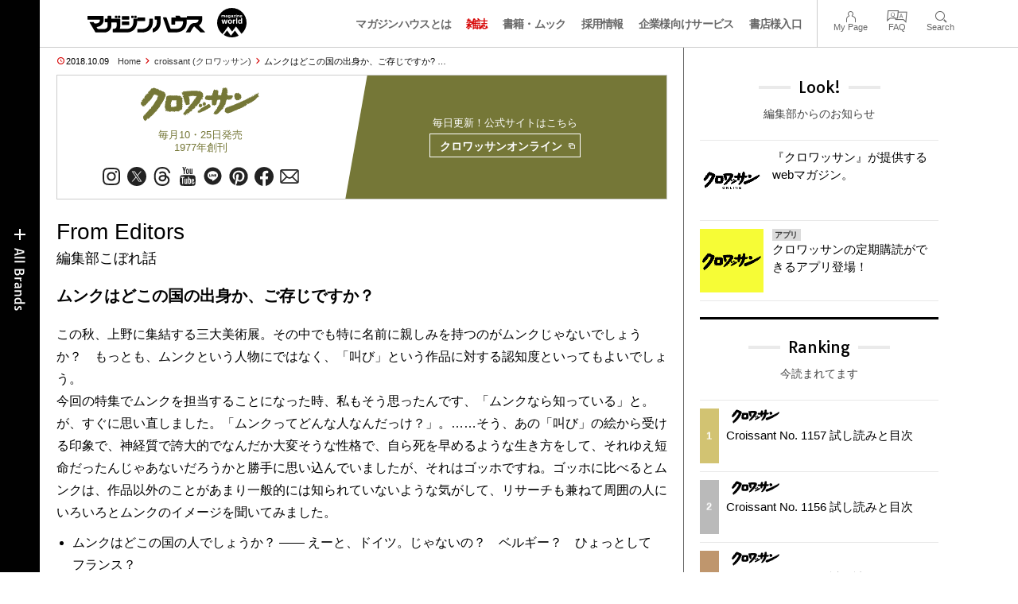

--- FILE ---
content_type: text/html; charset=UTF-8
request_url: https://magazineworld.jp/croissant/croissant-editors-983/
body_size: 15978
content:
<!doctype html><html lang="ja"><head><meta charset="utf-8" /><meta name="viewport" content="width=device-width,initial-scale=1,minimum-scale=1,maximum-scale=1,user-scalable=no"><script>(function(w,d,s,l,i){w[l]=w[l]||[]; w[l].push({"gtm.start": new Date().getTime(),event:"gtm.js"}); var f=d.getElementsByTagName(s)[0],j=d.createElement(s),dl=l!="dataLayer"?"&l="+l:""; j.async=true; j.src="https://www.googletagmanager.com/gtm.js?id="+i+dl; f.parentNode.insertBefore(j,f);})(window,document,"script","dataLayer","GTM-5LFRN5P");</script><link rel="dns-prefetch" href="//www.googletagmanager.com"/><script async src="https://www.googletagmanager.com/gtag/js?id=G-7SQCWWNL20"></script><script> window.dataLayer = window.dataLayer || []; function gtag(){dataLayer.push(arguments);} gtag("js",new Date()); gtag("config","G-7SQCWWNL20"); const google_analytics_tracking_id="G-7SQCWWNL20"; </script><title>ムンクはどこの国の出身か、ご存じですか？  クロワッサン 編集部こぼれ話 No.983 | croissant | マガジンワールド</title>
<link rel='dns-prefetch' href='//img.magazineworld.jp' />
<style id='classic-theme-styles-inline-css' type='text/css'>
/*! This file is auto-generated */
.wp-block-button__link{color:#fff;background-color:#32373c;border-radius:9999px;box-shadow:none;text-decoration:none;padding:calc(.667em + 2px) calc(1.333em + 2px);font-size:1.125em}.wp-block-file__button{background:#32373c;color:#fff;text-decoration:none}
/*# sourceURL=/wp-includes/css/classic-themes.min.css */
</style>
<link rel='stylesheet' id='pii-style-css' href='https://img.magazineworld.jp/css/style-1760280570.css' type='text/css' media='all' />
<link rel='stylesheet' id='dashicons-css' href='https://img.magazineworld.jp/core/fonts/dashicons.min.css' type='text/css' media='all' />
<link rel='stylesheet' id='google-webfonts-css' href='//fonts.googleapis.com/css?family=Tauri|Oswald:700|Questrial' type='text/css' media='all' />
<script type="text/javascript" src="https://img.magazineworld.jp/core/js/jquery.min.js" id="jquery-js"></script>
<script type="text/javascript" src="https://img.magazineworld.jp/core/js/swiper.min.js" id="swiper-js"></script>
<meta name="description" content="From Editors 編集部こぼれ話 ムンクはどこの国の出身か、ご存じですか？ この秋、上野に集結する三大美術展。その中でも特に名前に親しみを持つのがムンク …" /><meta name="copyright" content="2026 by マガジンワールド"><meta name="robots" content="index, follow, noarchive"><meta name="robots" content="max-image-preview:large"><meta name="format-detection" content="telephone=no"><meta name="apple-mobile-web-app-capable" content="no"><meta name="apple-mobile-web-app-status-bar-style" content="black"><meta name="msapplication-config" content="none"/><meta name="viewport" content="width=device-width,initial-scale=1,minimum-scale=1,maximum-scale=1,user-scalable=no"><meta name="google" value="notranslate"><link rel="icon" type="image/png" href="https://img.magazineworld.jp/core/ico/favicon-16.png"><link rel="icon" type="image/svg+xml" href="https://img.magazineworld.jp/core/ico/favicon-16.svg"><link rel="apple-touch-icon" href="https://img.magazineworld.jp/core/ico/favicon-128.png"><link rel="mask-icon" href="https://img.magazineworld.jp/core/ico/favicon-16.svg" color="#161617"><meta name="theme-color" content="#161617"/><link rel="canonical" href="https://magazineworld.jp/croissant/croissant-editors-983/" /><link rel="alternate" type="application/rss+xml" title="マガジンワールド" href="https://magazineworld.jp/feed/" /><meta property="og:url" content="https://magazineworld.jp/croissant/croissant-editors-983/" /><meta property="og:title" content="ムンクはどこの国の出身か、ご存じですか？  クロワッサン 編集部こぼれ話 No.983" /><meta property="og:description" content="From Editors 編集部こぼれ話 ムンクはどこの国の出身か、ご存じですか？ この秋、上野に集結する三大美術展。その中でも特に名前に親しみを持つのがムンク …" /><meta property="og:image" content="https://img.magazineworld.jp/2018/10/01151755/cro983-kobore-tp.jpg" /><meta property="og:updated_time" content="1538571257" /><meta property="og:site_name" content="マガジンワールド" /><meta property="og:type" content="article" /><meta property="og:locale" content="ja_JP" /><meta name="twitter:card" content="summary_large_image" /><meta name="twitter:url" content="https://magazineworld.jp/croissant/croissant-editors-983/" /><meta name="twitter:title" content="ムンクはどこの国の出身か、ご存じですか？  クロワッサン 編集部こぼれ話 No.983" /><meta name="twitter:description" content="From Editors 編集部こぼれ話 ムンクはどこの国の出身か、ご存じですか？ この秋、上野に集結する三大美術展。その中でも特に名前に親しみを持つのがムンク …" /><meta name="twitter:image" content="https://img.magazineworld.jp/2018/10/01151755/cro983-kobore-tp.jpg" /><meta name="twitter:site" content="@magazinehouse" /><meta name="twitter:widgets:csp" content="on" /><meta name="google-site-verification" content="IzyK1r9Ns3sJGdU-IV-MbUg-Y2hEZ8ZQhflj8N6bKDU" /><style type="text/css">.o-hidden{overflow:hidden;}</style><script type='text/javascript'> var ajaxurl = "https://magazineworld.jp/core/wp-admin/admin-ajax.php"; </script></head><body class="wp-singular single single-post postid-164191 croissant croissant-editors-983"><noscript><iframe src="https://www.googletagmanager.com/ns.html?id=GTM-5LFRN5P" height="0" width="0" style="display:none;visibility:hidden"></iframe></noscript><header class="clearfix">
<div class="wrapper">
<h1 class="site-title"><a href="https://magazineworld.jp" rel="home">マガジンワールド</a></h1>

<nav class="menu-mobile"><ul class="mobile">
<li>
<a class="toggle-header-menu toggle-global-open" href="#"><span class="icon icon-plus"></span>All Brands</span></a>
<a class="toggle-header-menu toggle-global-close" href="#"><span class="icon icon-close-btn"></span></a>
</li>
<li>
<a class="toggle-faq-menu toggle-faq-open" href="#"><span class="icon icon-menu-btn"></span>Menu</span></a>
<a class="toggle-faq-menu toggle-faq-close" href="#"><span class="icon icon-close-btn"></span></a>
</li>
</ul></nav>

<nav class="header">
<ul class="header">
<li class="search-box"><form id="searchform" method="get" action="https://www.google.co.jp/search">
<input type="hidden" name="hl" value="ja">
<input type="hidden" name="num" value="50">
<input type="hidden" name="sitesearch" value="magazineworld.jp">
<input value="" name="q" type="text" id="s" maxlength="99" placeholder="Search">
<button name="submit" value="true"><span class="icon icon-search"></span></button>
</form></li>
<li id="menu-item-115596" class="info menu-item menu-item-type-post_type menu-item-object-page menu-item-115596"><a href="https://magazineworld.jp/info/" class="tracking" data-name="menu_click" data-event="header-global">マガジンハウスとは</a></li>
<li id="menu-item-116421" class="magazines menu-item menu-item-type-post_type menu-item-object-page menu-item-116421"><a href="https://magazineworld.jp/magazines/" class="tracking" data-name="menu_click" data-event="header-global">雑誌</a></li>
<li id="menu-item-114314" class="books menu-item menu-item-type-post_type menu-item-object-page menu-item-114314"><a href="https://magazineworld.jp/books/" class="tracking" data-name="menu_click" data-event="header-global">書籍・ムック</a></li>
<li id="menu-item-169185" class="menu-item menu-item-type-taxonomy menu-item-object-category menu-item-169185"><a href="https://magazineworld.jp/recruit/" class="tracking" data-name="menu_click" data-event="header-global">採用情報</a></li>
<li id="menu-item-125550" class="business menu-item menu-item-type-post_type menu-item-object-page menu-item-125550"><a href="https://magazineworld.jp/business/" class="tracking" data-name="menu_click" data-event="header-global">企業様向けサービス</a></li>
<li id="menu-item-114316" class="shoten menu-item menu-item-type-custom menu-item-object-custom menu-item-114316"><a href="https://shoten.magazineworld.jp" class="tracking" data-name="menu_click" data-event="header-global">書店様入口</a></li>
</ul>
<ul class="faq"><li class="readers"><a href="https://id.magazine.co.jp/mypage">My Page</a></li>
<li id="menu-item-209795" class="faq menu-item menu-item-type-post_type menu-item-object-page menu-item-209795"><a href="https://magazineworld.jp/info/faq/" class="tracking" data-name="menu_click" data-event="header-faq">FAQ</a></li>
<li id="menu-item-114319" class="toggle-search menu-item menu-item-type-custom menu-item-object-custom menu-item-114319"><a href="#" class="tracking" data-name="menu_click" data-event="header-faq">Search</a></li>
</ul>
</nav>
</div>

</header>

<nav class="search-box-wrapper clearfix">
<div class="search-box hide-on-tablet"><form id="searchform" method="get" action="https://www.google.co.jp/search">
<input type="hidden" name="hl" value="ja">
<input type="hidden" name="num" value="50">
<input type="hidden" name="sitesearch" value="magazineworld.jp">
<input value="" name="q" type="text" id="s" maxlength="99" placeholder="Search">
<button name="submit" value="true"><span class="icon icon-search"></span></button>
</form> </div>
</nav>

<main id="top">


<section class="wrapper">
<article>

<ul class="breadcrumb"><li class="date">2018.10.09</li><li class="home"><a href="https://magazineworld.jp/">Home</a></li><li><a href="https://magazineworld.jp/croissant/">croissant (クロワッサン)</a></li></li><li>ムンクはどこの国の出身か、ご存じですか? …</li></ul><section class="category"><nav class="category-header"><summary class="hide">暮らしに役立つ、知恵がある。</summary><h3 class="category"><a class="tracking" data-event="category-header" href="https://magazineworld.jp/croissant/"><img width="150" height="52" src="https://img.magazineworld.jp/core/img/brands/cat-croissant.svg" /></a></h3><small class="catchcopy c-croissant">毎月10・25日発売<br />1977年創刊</small><ul class="sns-links hide-on-tablet"><li><a class="instagram tracking" data-event="category-header" target="_blank" href="https://www.instagram.com/croissant.mag/"><svg viewbox="0 0 24 24"><use href="https://magazineworld.jp/core/ico/svg-social.svg#instagram" /></use></svg></a></li><li><a class="twitter tracking" data-event="category-header" target="_blank" href="https://twitter.com/croissant_mag"><svg viewbox="0 0 24 24"><use href="https://magazineworld.jp/core/ico/svg-social.svg#twitter" /></use></svg></a></li><li><a class="threads tracking" data-event="category-header" target="_blank" href="https://www.threads.net/@croissant.mag"><svg viewbox="0 0 24 24"><use href="https://magazineworld.jp/core/ico/svg-social.svg#threads" /></use></svg></a></li><li><a class="youtube tracking" data-event="category-header" target="_blank" href="https://www.youtube.com/@user-ye8fs8vn7p/featured"><svg viewbox="0 0 24 24"><use href="https://magazineworld.jp/core/ico/svg-social.svg#youtube" /></use></svg></a></li><li><a class="line tracking" data-event="category-header" target="_blank" href="https://page.line.me/oa-croissant?openQrModal=true"><svg viewbox="0 0 24 24"><use href="https://magazineworld.jp/core/ico/svg-social.svg#line" /></use></svg></a></li><li><a class="pinterest tracking" data-event="category-header" target="_blank" href="https://www.pinterest.jp/croissantonline/"><svg viewbox="0 0 24 24"><use href="https://magazineworld.jp/core/ico/svg-social.svg#pinterest" /></use></svg></a></li><li><a class="facebook tracking" data-event="category-header" target="_blank" href="https://www.facebook.com/mag.croissant"><svg viewbox="0 0 24 24"><use href="https://magazineworld.jp/core/ico/svg-social.svg#facebook" /></use></svg></a></li><li><a class="newsletter tracking" data-event="category-header" target="_blank" href="https://id.magazine.co.jp"><svg viewbox="0 0 24 24"><use href="https://magazineworld.jp/core/ico/svg-social.svg#newsletter" /></use></svg></a></li></ul></nav><nav class="category-links bc-croissant"><ul class="site-links"><li><small>毎日更新！公式サイトはこちら</small></li><li><a class="tracking" data-event="category-header" href="https://croissant-online.jp">クロワッサンオンライン<i class="icon icon-blank"></i></a></li></ul></nav></section><ul class="sns-links show-on-tablet"><li><a class="instagram tracking" data-event="category-header" target="_blank" href="https://www.instagram.com/croissant.mag/"><svg viewbox="0 0 24 24"><use href="https://magazineworld.jp/core/ico/svg-social.svg#instagram" /></use></svg></a></li><li><a class="twitter tracking" data-event="category-header" target="_blank" href="https://twitter.com/croissant_mag"><svg viewbox="0 0 24 24"><use href="https://magazineworld.jp/core/ico/svg-social.svg#twitter" /></use></svg></a></li><li><a class="threads tracking" data-event="category-header" target="_blank" href="https://www.threads.net/@croissant.mag"><svg viewbox="0 0 24 24"><use href="https://magazineworld.jp/core/ico/svg-social.svg#threads" /></use></svg></a></li><li><a class="youtube tracking" data-event="category-header" target="_blank" href="https://www.youtube.com/@user-ye8fs8vn7p/featured"><svg viewbox="0 0 24 24"><use href="https://magazineworld.jp/core/ico/svg-social.svg#youtube" /></use></svg></a></li><li><a class="line tracking" data-event="category-header" target="_blank" href="https://page.line.me/oa-croissant?openQrModal=true"><svg viewbox="0 0 24 24"><use href="https://magazineworld.jp/core/ico/svg-social.svg#line" /></use></svg></a></li><li><a class="pinterest tracking" data-event="category-header" target="_blank" href="https://www.pinterest.jp/croissantonline/"><svg viewbox="0 0 24 24"><use href="https://magazineworld.jp/core/ico/svg-social.svg#pinterest" /></use></svg></a></li><li><a class="facebook tracking" data-event="category-header" target="_blank" href="https://www.facebook.com/mag.croissant"><svg viewbox="0 0 24 24"><use href="https://magazineworld.jp/core/ico/svg-social.svg#facebook" /></use></svg></a></li><li><a class="newsletter tracking" data-event="category-header" target="_blank" href="https://id.magazine.co.jp"><svg viewbox="0 0 24 24"><use href="https://magazineworld.jp/core/ico/svg-social.svg#newsletter" /></use></svg></a></li></ul>
<h1 class="the_title hide">ムンクはどこの国の出身か、ご存じですか？  クロワッサン 編集部こぼれ話 No.983</h1>
<div class="the_content"><h2>From Editors <span>編集部こぼれ話</span></h2>
<h4 class="mb20 mt20"><strong class="croissant-color">ムンクはどこの国の出身か、ご存じですか？ </strong></h4>
<div class="o-hidden">
この秋、上野に集結する三大美術展。その中でも特に名前に親しみを持つのがムンクじゃないでしょうか？　もっとも、ムンクという人物にではなく、「叫び」という作品に対する認知度といってもよいでしょう。<br />
今回の特集でムンクを担当することになった時、私もそう思ったんです、「ムンクなら知っている」と。が、すぐに思い直しました。「ムンクってどんな人なんだっけ？」。……そう、あの「叫び」の絵から受ける印象で、神経質で誇大的でなんだか大変そうな性格で、自ら死を早めるような生き方をして、それゆえ短命だったんじゃあないだろうかと勝手に思い込んでいましたが、それはゴッホですね。ゴッホに比べるとムンクは、作品以外のことがあまり一般的には知られていないような気がして、リサーチも兼ねて周囲の人にいろいろとムンクのイメージを聞いてみました。
<ul>
<li>ムンクはどこの国の人でしょうか？ &#8212;&#8212; えーと、ドイツ。じゃないの？　ベルギー？　ひょっとしてフランス？</li>
<li>ヒント・北欧です &#8212;&#8212; わかった、フィンランド！　違う？　デンマーク？　え、違うの？　じゃあスウェーデン？</li>
</ul>
<p>という具合で、まず出身地すら知られていない！　みなさんご存じでしたか？　そして取材をするにつれ、その生涯や人柄についても、意外な面がわかり、ムンクという人がますます面白く感じられるようになりました。作家の平野啓一郎さんがいみじくも言った「ムンクを知るには、いったん『叫び』を忘れるといい」という言葉、本当に納得です。</p>
<div class="mt10"> &nbsp; </div>
<div class="ft11">（編集・F）</div>
</div>
<div class="mt10"> &nbsp; </div>
<div class="column-2">
<figure class="portrait"><img fetchpriority="high" decoding="async" src="https://img.magazineworld.jp/2018/10/01151801/cro983-kobore-01.jpg" width="768" height="979" class="wp-image-164195" alt="cro983-kobore-01" srcset="https://img.magazineworld.jp/2018/10/01151801/cro983-kobore-01.jpg 768w, https://img.magazineworld.jp/2018/10/01151801/cro983-kobore-01-350x446.jpg 350w" sizes="(max-width: 768px) 100vw, 768px" /><figcaption>そうは言っても忘れられないインパクト！<br />
エドヴァルド・ムンク《叫び》1910年？　テンペラ・油彩、厚紙　83.5×66cm　オスロ市立ムンク美術館所蔵 ©Munchmuseet<br />
</figcaption></figure>
</div>
<div class="column-2 last">
<figure class="portrait"><img decoding="async" src="https://img.magazineworld.jp/2018/10/01151758/cro983-kobore-02.jpg" width="768" height="979" class="wp-image-164194" alt="cro983-kobore-02" srcset="https://img.magazineworld.jp/2018/10/01151758/cro983-kobore-02.jpg 768w, https://img.magazineworld.jp/2018/10/01151758/cro983-kobore-02-350x446.jpg 350w" sizes="(max-width: 768px) 100vw, 768px" /><figcaption>ノルウェー大使館の塀で展開中の＜叫びWall＞、平野さんにも立ってもらいました。「こういうのが難なくできるキャラだったらよかったんですが」と言いつつも素敵な笑顔！<br />
写真・黒澤義教</figcaption></figure>
</div>
<p><br class="clear"/></p>
</div>



<nav class="sns sns-share clearfix scroll-fade-in"><ul><li><h3 class="share">Share</h3></li><li class="facebook tracking"><a href="https://www.facebook.com/sharer/sharer.php?u=https%3A%2F%2Fmagazineworld.jp%2Fcroissant%2Fcroissant-editors-983%2F" data-name="sns_share_click" data-event="sns-share-facebook" target="_blank"><svg viewbox="0 0 24 24"><use href="https://magazineworld.jp/core/ico/svg-social.svg#facebook" /></use></svg></a></li><li class="twitter tracking"><a href="https://twitter.com/intent/tweet?source=https%3A%2F%2Fmagazineworld.jp%2Fcroissant%2Fcroissant-editors-983%2F&text=%E3%83%A0%E3%83%B3%E3%82%AF%E3%81%AF%E3%81%A9%E3%81%93%E3%81%AE%E5%9B%BD%E3%81%AE%E5%87%BA%E8%BA%AB%E3%81%8B%E3%80%81%E3%81%94%E5%AD%98%E3%81%98%E3%81%A7%E3%81%99%E3%81%8B%EF%BC%9F++%E3%82%AF%E3%83%AD%E3%83%AF%E3%83%83%E3%82%B5%E3%83%B3+%E7%B7%A8%E9%9B%86%E9%83%A8%E3%81%93%E3%81%BC%E3%82%8C%E8%A9%B1+No.983+%7C+croissant+%7C+%E3%83%9E%E3%82%AC%E3%82%B8%E3%83%B3%E3%83%AF%E3%83%BC%E3%83%AB%E3%83%89:%20https%3A%2F%2Fmagazineworld.jp%2Fcroissant%2Fcroissant-editors-983%2F" data-name="sns_share_click" data-event="sns-share-facebook" target="_blank"><svg viewbox="0 0 24 24"><use href="https://magazineworld.jp/core/ico/svg-social.svg#twitter" /></use></svg></a></li></ul></nav></article><aside class="sidebar-clone show-on-tablet"><div class="look-clone"></div></aside><article><script type="text/javascript"> jQuery(document).ready(function ($) {$(".look-clone").append($("section.look").clone()); });</script><section class="related hide-more"><nav class="section-header"><a href="https://magazineworld.jp/croissant/"><h3 class="section">croissant</h3><p class="subline">クロワッサン</p></a></nav><ul class="list related"><li><a class="tracking list" data-event="related-posts" href="https://magazineworld.jp/croissant/croissant-next-1157/">Next Issue No. 1158- 2026年1月23日 (金) 発売 <span class="date"> &mdash; 2026.01.08</span></a></li><li><a class="tracking list" data-event="related-posts" href="https://magazineworld.jp/croissant/croissant-1157/">Croissant No. 1157 試し読みと目次 <span class="date"> &mdash; 2026.01.08</span></a></li><li><a class="tracking list" data-event="related-posts" href="https://magazineworld.jp/croissant/croissant-next-1156/">Next Issue No. 1157- 2026年1月9日 (金) 発売 <span class="date"> &mdash; 2025.12.24</span></a></li><li><a class="tracking list" data-event="related-posts" href="https://magazineworld.jp/croissant/croissant-1156/">Croissant No. 1156 試し読みと目次 <span class="date"> &mdash; 2025.12.24</span></a></li><li><a class="tracking list" data-event="related-posts" href="https://magazineworld.jp/croissant/croissant-next-1155/">Next Issue No. 1156- 2025年12月25日 (木) 発売 <span class="date"> &mdash; 2025.12.09</span></a></li><li><a class="tracking list" data-event="related-posts" href="https://magazineworld.jp/croissant/croissant-1155/">Croissant No. 1155 試し読みと目次 <span class="date"> &mdash; 2025.12.09</span></a></li><li><a class="tracking list" data-event="related-posts" href="https://magazineworld.jp/croissant/croissant-next-1154/">Next Issue No. 1155- 2025年12月10日 (水) 発売 <span class="date"> &mdash; 2025.11.24</span></a></li><li><a class="tracking list" data-event="related-posts" href="https://magazineworld.jp/croissant/croissant-1154/">Croissant No. 1154 試し読みと目次 <span class="date"> &mdash; 2025.11.24</span></a></li><li><a class="tracking list" data-event="related-posts" href="https://magazineworld.jp/croissant/croissant-next-1153/">Next Issue No. 1154- 2025年11月25日 (火) 発売 <span class="date"> &mdash; 2025.11.09</span></a></li><li><a class="tracking list" data-event="related-posts" href="https://magazineworld.jp/croissant/croissant-1153/">Croissant No. 1153 試し読みと目次 <span class="date"> &mdash; 2025.11.09</span></a></li><li><a class="tracking list" data-event="related-posts" href="https://magazineworld.jp/croissant/croissant-next-1152/">Next Issue No. 1153- 2025年11月10日 (月) 発売 <span class="date"> &mdash; 2025.10.23</span></a></li><li><a class="tracking list" data-event="related-posts" href="https://magazineworld.jp/croissant/croissant-1152/">Croissant No. 1152 試し読みと目次 <span class="date"> &mdash; 2025.10.23</span></a></li><li><a class="tracking list" data-event="related-posts" href="https://magazineworld.jp/croissant/croissant-next-1151/">Next Issue No. 1152- 2025年10月24日 (金) 発売 <span class="date"> &mdash; 2025.10.08</span></a></li><li><a class="tracking list" data-event="related-posts" href="https://magazineworld.jp/croissant/croissant-1151/">Croissant No. 1151 試し読みと目次 <span class="date"> &mdash; 2025.10.08</span></a></li><li><a class="tracking list" data-event="related-posts" href="https://magazineworld.jp/croissant/croissant-next-1150/">Next Issue No. 1151- 2025年10月9日 (木) 発売 <span class="date"> &mdash; 2025.09.24</span></a></li><li><a class="tracking list" data-event="related-posts" href="https://magazineworld.jp/croissant/croissant-1150/">Croissant No. 1150 試し読みと目次 <span class="date"> &mdash; 2025.09.24</span></a></li><li><a class="tracking list" data-event="related-posts" href="https://magazineworld.jp/croissant/croissant-next-1149/">Next Issue No. 1150- 2025年9月25日 (木) 発売 <span class="date"> &mdash; 2025.09.09</span></a></li><li><a class="tracking list" data-event="related-posts" href="https://magazineworld.jp/croissant/croissant-1149/">Croissant No. 1149 試し読みと目次 <span class="date"> &mdash; 2025.09.09</span></a></li><li><a class="tracking list" data-event="related-posts" href="https://magazineworld.jp/croissant/croissant-next-1148/">Next Issue No. 1149- 2025年9月10日 (水) 発売 <span class="date"> &mdash; 2025.08.24</span></a></li><li><a class="tracking list" data-event="related-posts" href="https://magazineworld.jp/croissant/croissant-1148/">Croissant No. 1148 試し読みと目次 <span class="date"> &mdash; 2025.08.24</span></a></li><li><a class="tracking list" data-event="related-posts" href="https://magazineworld.jp/croissant/croissant-next-1147/">Next Issue No. 1148- 2025年8月25日 (月) 発売 <span class="date"> &mdash; 2025.08.07</span></a></li><li><a class="tracking list" data-event="related-posts" href="https://magazineworld.jp/croissant/croissant-1147/">Croissant No. 1147 試し読みと目次 <span class="date"> &mdash; 2025.08.07</span></a></li><li><a class="tracking list" data-event="related-posts" href="https://magazineworld.jp/croissant/croissant-next-1146/">Next Issue No. 1147- 2025年8月8日 (金) 発売 <span class="date"> &mdash; 2025.07.24</span></a></li><li><a class="tracking list" data-event="related-posts" href="https://magazineworld.jp/croissant/croissant-1146/">Croissant No. 1146 試し読みと目次 <span class="date"> &mdash; 2025.07.24</span></a></li><li><a class="tracking list" data-event="related-posts" href="https://magazineworld.jp/croissant/croissant-next-1145/">Next Issue No. 1146- 2025年7月25日 (金) 発売 <span class="date"> &mdash; 2025.07.09</span></a></li><li><a class="tracking list" data-event="related-posts" href="https://magazineworld.jp/croissant/croissant-1145/">Croissant No. 1145 試し読みと目次 <span class="date"> &mdash; 2025.07.09</span></a></li><li><a class="tracking list" data-event="related-posts" href="https://magazineworld.jp/croissant/croissant-next-1144/">Next Issue No. 1145- 2025年7月10日 (木) 発売 <span class="date"> &mdash; 2025.06.24</span></a></li><li><a class="tracking list" data-event="related-posts" href="https://magazineworld.jp/croissant/croissant-1144/">Croissant No. 1144 試し読みと目次 <span class="date"> &mdash; 2025.06.24</span></a></li><li><a class="tracking list" data-event="related-posts" href="https://magazineworld.jp/croissant/croissant-next-1143/">Next Issue No. 1144- 2025年6月25日 (水) 発売 <span class="date"> &mdash; 2025.06.09</span></a></li><li><a class="tracking list" data-event="related-posts" href="https://magazineworld.jp/croissant/croissant-1143/">Croissant No. 1143 試し読みと目次 <span class="date"> &mdash; 2025.06.09</span></a></li><li><a class="tracking list" data-event="related-posts" href="https://magazineworld.jp/croissant/croissant-next-1142/">Next Issue No. 1143- 2025年6月10日 (火) 発売 <span class="date"> &mdash; 2025.05.22</span></a></li><li><a class="tracking list" data-event="related-posts" href="https://magazineworld.jp/croissant/croissant-1142/">Croissant No. 1142 試し読みと目次 <span class="date"> &mdash; 2025.05.22</span></a></li><li><a class="tracking list" data-event="related-posts" href="https://magazineworld.jp/croissant/croissant-next-1141/">Next Issue No. 1142- 2025年5月23日 (金) 発売 <span class="date"> &mdash; 2025.05.09</span></a></li><li><a class="tracking list" data-event="related-posts" href="https://magazineworld.jp/croissant/croissant-1141/">Croissant No. 1141 試し読みと目次 <span class="date"> &mdash; 2025.05.09</span></a></li><li><a class="tracking list" data-event="related-posts" href="https://magazineworld.jp/croissant/croissant-next-1140/">Next Issue No. 1141- 2025年5月10日 (土) 発売 <span class="date"> &mdash; 2025.04.24</span></a></li><li><a class="tracking list" data-event="related-posts" href="https://magazineworld.jp/croissant/croissant-1140/">Croissant No. 1140 試し読みと目次 <span class="date"> &mdash; 2025.04.24</span></a></li><li><a class="tracking list" data-event="related-posts" href="https://magazineworld.jp/croissant/croissant-next-1139/">Next Issue No. 1140- 2025年4月25日 (金) 発売 <span class="date"> &mdash; 2025.04.09</span></a></li><li><a class="tracking list" data-event="related-posts" href="https://magazineworld.jp/croissant/croissant-1139/">Croissant No. 1139 試し読みと目次 <span class="date"> &mdash; 2025.04.09</span></a></li><li><a class="tracking list" data-event="related-posts" href="https://magazineworld.jp/croissant/croissant-next-1138/">Next Issue No. 1139- 2025年4月10日 (木) 発売 <span class="date"> &mdash; 2025.03.24</span></a></li><li><a class="tracking list" data-event="related-posts" href="https://magazineworld.jp/croissant/croissant-1138/">Croissant No. 1138 試し読みと目次 <span class="date"> &mdash; 2025.03.24</span></a></li><li><a class="tracking list" data-event="related-posts" href="https://magazineworld.jp/croissant/croissant-next-1137/">Next Issue No. 1138- 2025年3月25日 (火) 発売 <span class="date"> &mdash; 2025.03.09</span></a></li><li><a class="tracking list" data-event="related-posts" href="https://magazineworld.jp/croissant/croissant-1137/">Croissant No. 1137 試し読みと目次 <span class="date"> &mdash; 2025.03.09</span></a></li><li><a class="tracking list" data-event="related-posts" href="https://magazineworld.jp/croissant/croissant-next-1136/">Next Issue No. 1137- 2025年3月10日 (月) 発売 <span class="date"> &mdash; 2025.02.24</span></a></li><li><a class="tracking list" data-event="related-posts" href="https://magazineworld.jp/croissant/croissant-1136/">Croissant No. 1136 試し読みと目次 <span class="date"> &mdash; 2025.02.24</span></a></li><li><a class="tracking list" data-event="related-posts" href="https://magazineworld.jp/croissant/croissant-next-1135/">Next Issue No. 1136- 2025年2月25日 (火) 発売 <span class="date"> &mdash; 2025.02.09</span></a></li><li><a class="tracking list" data-event="related-posts" href="https://magazineworld.jp/croissant/croissant-1135/">Croissant No. 1135 試し読みと目次 <span class="date"> &mdash; 2025.02.09</span></a></li><li><a class="tracking list" data-event="related-posts" href="https://magazineworld.jp/croissant/croissant-next-1134/">Next Issue No. 1135- 2025年2月10日 (月) 発売 <span class="date"> &mdash; 2025.01.23</span></a></li><li><a class="tracking list" data-event="related-posts" href="https://magazineworld.jp/croissant/croissant-1134/">Croissant No. 1134 試し読みと目次 <span class="date"> &mdash; 2025.01.23</span></a></li><li><a class="tracking list" data-event="related-posts" href="https://magazineworld.jp/croissant/croissant-next-1133/">Next Issue No. 1134- 2025年1月24日 (金) 発売 <span class="date"> &mdash; 2025.01.08</span></a></li><li><a class="tracking list" data-event="related-posts" href="https://magazineworld.jp/croissant/croissant-1133/">Croissant No. 1133 試し読みと目次 <span class="date"> &mdash; 2025.01.08</span></a></li><li><a class="tracking list" data-event="related-posts" href="https://magazineworld.jp/croissant/croissant-next-1132/">Next Issue No. 1133- 2025年1月9日 (木) 発売 <span class="date"> &mdash; 2024.12.24</span></a></li><li><a class="tracking list" data-event="related-posts" href="https://magazineworld.jp/croissant/croissant-1132/">Croissant No. 1132 試し読みと目次 <span class="date"> &mdash; 2024.12.24</span></a></li><li><a class="tracking list" data-event="related-posts" href="https://magazineworld.jp/croissant/croissant-next-1131/">Next Issue No. 1132- 2024年12月25日 (水) 発売 <span class="date"> &mdash; 2024.12.09</span></a></li><li><a class="tracking list" data-event="related-posts" href="https://magazineworld.jp/croissant/croissant-1131/">Croissant No. 1131 試し読みと目次 <span class="date"> &mdash; 2024.12.09</span></a></li><li><a class="tracking list" data-event="related-posts" href="https://magazineworld.jp/croissant/croissant-next-1130/">Next Issue No. 1131- 2024年12月10日 (火) 発売 <span class="date"> &mdash; 2024.11.24</span></a></li><li><a class="tracking list" data-event="related-posts" href="https://magazineworld.jp/croissant/croissant-1130/">Croissant No. 1130 試し読みと目次 <span class="date"> &mdash; 2024.11.24</span></a></li><li><a class="tracking list" data-event="related-posts" href="https://magazineworld.jp/croissant/croissant-next-1129/">Next Issue No. 1130- 2024年11月25日 (月) 発売 <span class="date"> &mdash; 2024.11.08</span></a></li><li><a class="tracking list" data-event="related-posts" href="https://magazineworld.jp/croissant/croissant-1129/">Croissant No. 1129 試し読みと目次 <span class="date"> &mdash; 2024.11.08</span></a></li><li><a class="tracking list" data-event="related-posts" href="https://magazineworld.jp/croissant/croissant-next-1128/">Next Issue No. 1129- 2024年11月9日 (土) 発売 <span class="date"> &mdash; 2024.10.24</span></a></li><li><a class="tracking list" data-event="related-posts" href="https://magazineworld.jp/croissant/croissant-1128/">Croissant No. 1128 試し読みと目次 <span class="date"> &mdash; 2024.10.24</span></a></li><li><a class="tracking list" data-event="related-posts" href="https://magazineworld.jp/croissant/croissant-next-1127/">Next Issue No. 1128- 2024年10月25日 (金) 発売 <span class="date"> &mdash; 2024.10.09</span></a></li><li><a class="tracking list" data-event="related-posts" href="https://magazineworld.jp/croissant/croissant-1127/">Croissant No. 1127 試し読みと目次 <span class="date"> &mdash; 2024.10.09</span></a></li><li><a class="tracking list" data-event="related-posts" href="https://magazineworld.jp/croissant/croissant-next-1126/">Next Issue No. 1127- 2024年10月10日 (木) 発売 <span class="date"> &mdash; 2024.09.24</span></a></li><li><a class="tracking list" data-event="related-posts" href="https://magazineworld.jp/croissant/croissant-1126/">Croissant No. 1126 試し読みと目次 <span class="date"> &mdash; 2024.09.24</span></a></li><li><a class="tracking list" data-event="related-posts" href="https://magazineworld.jp/croissant/croissant-next-1125/">Next Issue No. 1126- 2024年9月25日 (水) 発売 <span class="date"> &mdash; 2024.09.09</span></a></li><li><a class="tracking list" data-event="related-posts" href="https://magazineworld.jp/croissant/croissant-1125/">Croissant No. 1125 試し読みと目次 <span class="date"> &mdash; 2024.09.09</span></a></li><li><a class="tracking list" data-event="related-posts" href="https://magazineworld.jp/croissant/croissant-next-1124/">Next Issue No. 1125- 2024年9月10日 (火) 発売 <span class="date"> &mdash; 2024.08.22</span></a></li><li><a class="tracking list" data-event="related-posts" href="https://magazineworld.jp/croissant/croissant-1124/">Croissant No. 1124 試し読みと目次 <span class="date"> &mdash; 2024.08.22</span></a></li><li><a class="tracking list" data-event="related-posts" href="https://magazineworld.jp/croissant/croissant-next-1123/">Next Issue No. 1124- 2024年8月23日 (金) 発売 <span class="date"> &mdash; 2024.08.08</span></a></li><li><a class="tracking list" data-event="related-posts" href="https://magazineworld.jp/croissant/croissant-1123/">Croissant No. 1123 試し読みと目次 <span class="date"> &mdash; 2024.08.08</span></a></li><li><a class="tracking list" data-event="related-posts" href="https://magazineworld.jp/croissant/croissant-next-1122/">Next Issue No. 1123- 2024年8月9日 (金) 発売 <span class="date"> &mdash; 2024.07.24</span></a></li><li><a class="tracking list" data-event="related-posts" href="https://magazineworld.jp/croissant/croissant-1122/">Croissant No. 1122 試し読みと目次 <span class="date"> &mdash; 2024.07.24</span></a></li><li><a class="tracking list" data-event="related-posts" href="https://magazineworld.jp/croissant/croissant-next-1121/">Next Issue No. 1122- 2024年7月25日 (木) 発売 <span class="date"> &mdash; 2024.07.09</span></a></li><li><a class="tracking list" data-event="related-posts" href="https://magazineworld.jp/croissant/croissant-1121/">Croissant No. 1121 試し読みと目次 <span class="date"> &mdash; 2024.07.09</span></a></li><li><a class="tracking list" data-event="related-posts" href="https://magazineworld.jp/croissant/croissant-next-1120/">Next Issue No. 1121- 2024年7月10日 (水) 発売 <span class="date"> &mdash; 2024.06.24</span></a></li><li><a class="tracking list" data-event="related-posts" href="https://magazineworld.jp/croissant/croissant-1120/">Croissant No. 1120 試し読みと目次 <span class="date"> &mdash; 2024.06.24</span></a></li><li><a class="tracking list" data-event="related-posts" href="https://magazineworld.jp/croissant/croissant-next-1119/">Next Issue No. 1120- 2024年6月25日 (火) 発売 <span class="date"> &mdash; 2024.06.09</span></a></li><li><a class="tracking list" data-event="related-posts" href="https://magazineworld.jp/croissant/croissant-1119/">Croissant No. 1119 試し読みと目次 <span class="date"> &mdash; 2024.06.09</span></a></li><li><a class="tracking list" data-event="related-posts" href="https://magazineworld.jp/croissant/croissant-next-1118/">Next Issue No. 1119- 2024年6月10日 (月) 発売 <span class="date"> &mdash; 2024.05.23</span></a></li><li><a class="tracking list" data-event="related-posts" href="https://magazineworld.jp/croissant/croissant-1118/">Croissant No. 1118 試し読みと目次 <span class="date"> &mdash; 2024.05.23</span></a></li><li><a class="tracking list" data-event="related-posts" href="https://magazineworld.jp/croissant/croissant-next-1117/">Next Issue No. 1118- 2024年5月24日 (金) 発売 <span class="date"> &mdash; 2024.05.09</span></a></li><li><a class="tracking list" data-event="related-posts" href="https://magazineworld.jp/croissant/croissant-1117/">Croissant No. 1117 試し読みと目次 <span class="date"> &mdash; 2024.05.09</span></a></li><li><a class="tracking list" data-event="related-posts" href="https://magazineworld.jp/croissant/croissant-next-1116/">Next Issue No. 1117- 2024年5月10日 (金) 発売 <span class="date"> &mdash; 2024.04.24</span></a></li><li><a class="tracking list" data-event="related-posts" href="https://magazineworld.jp/croissant/croissant-1116/">Croissant No. 1116 試し読みと目次 <span class="date"> &mdash; 2024.04.24</span></a></li><li><a class="tracking list" data-event="related-posts" href="https://magazineworld.jp/croissant/croissant-next-1115/">Next Issue No. 1116- 2024年4月25日 (木) 発売 <span class="date"> &mdash; 2024.04.09</span></a></li><li><a class="tracking list" data-event="related-posts" href="https://magazineworld.jp/croissant/croissant-1115/">Croissant No. 1115 試し読みと目次 <span class="date"> &mdash; 2024.04.09</span></a></li><li><a class="tracking list" data-event="related-posts" href="https://magazineworld.jp/croissant/croissant-next-1114/">Next Issue No. 1115- 2024年4月10日 (水) 発売 <span class="date"> &mdash; 2024.03.24</span></a></li><li><a class="tracking list" data-event="related-posts" href="https://magazineworld.jp/croissant/croissant-1114/">Croissant No. 1114 試し読みと目次 <span class="date"> &mdash; 2024.03.24</span></a></li><li><a class="tracking list" data-event="related-posts" href="https://magazineworld.jp/croissant/croissant-next-1113/">Next Issue No. 1114- 2024年3月25日 (月) 発売 <span class="date"> &mdash; 2024.03.07</span></a></li><li><a class="tracking list" data-event="related-posts" href="https://magazineworld.jp/croissant/croissant-1113/">Croissant No. 1113 試し読みと目次 <span class="date"> &mdash; 2024.03.07</span></a></li><li><a class="tracking list" data-event="related-posts" href="https://magazineworld.jp/croissant/croissant-next-1112/">Next Issue No. 1113- 2024年3月8日 (金) 発売 <span class="date"> &mdash; 2024.02.23</span></a></li><li><a class="tracking list" data-event="related-posts" href="https://magazineworld.jp/croissant/croissant-1112/">Croissant No. 1112 試し読みと目次 <span class="date"> &mdash; 2024.02.23</span></a></li><li><a class="tracking list" data-event="related-posts" href="https://magazineworld.jp/croissant/croissant-next-1111/">Next Issue No. 1112 &#8211; 2024年2月24日 (土) … <span class="date"> &mdash; 2024.02.08</span></a></li><li><a class="tracking list" data-event="related-posts" href="https://magazineworld.jp/croissant/croissant-1111/">Croissant No. 1111 試し読みと目次 <span class="date"> &mdash; 2024.02.08</span></a></li><li><a class="tracking list" data-event="related-posts" href="https://magazineworld.jp/croissant/croissant-next-1110/">Next Issue No. 1111 &#8211; 2024年2月9日 (金)  … <span class="date"> &mdash; 2024.01.24</span></a></li><li><a class="tracking list" data-event="related-posts" href="https://magazineworld.jp/croissant/croissant-1110/">Croissant No. 1110 試し読みと目次 <span class="date"> &mdash; 2024.01.24</span></a></li><li><a class="tracking list" data-event="related-posts" href="https://magazineworld.jp/croissant/croissant-next-1109/">Next Issue No. 1110 &#8211; 2024年1月25日 (木) … <span class="date"> &mdash; 2024.01.09</span></a></li><li><a class="tracking list" data-event="related-posts" href="https://magazineworld.jp/croissant/croissant-1109/">Croissant No. 1109 試し読みと目次 <span class="date"> &mdash; 2024.01.09</span></a></li><li><a class="tracking list" data-event="related-posts" href="https://magazineworld.jp/croissant/croissant-next-1108/">Next Issue No. 1109 &#8211; 2024年1月10日 (水) … <span class="date"> &mdash; 2023.12.24</span></a></li><li><a class="tracking list" data-event="related-posts" href="https://magazineworld.jp/croissant/croissant-1108/">Croissant No. 1108 試し読みと目次 <span class="date"> &mdash; 2023.12.24</span></a></li><li><a class="tracking list" data-event="related-posts" href="https://magazineworld.jp/croissant/croissant-next-1107/">Next Issue No. 1108 &#8211; 2023年12月25日 (月 … <span class="date"> &mdash; 2023.12.07</span></a></li><li><a class="tracking list" data-event="related-posts" href="https://magazineworld.jp/croissant/croissant-1107/">Croissant No. 1107 試し読みと目次 <span class="date"> &mdash; 2023.12.07</span></a></li><li><a class="tracking list" data-event="related-posts" href="https://magazineworld.jp/croissant/croissant-next-1106/">Next Issue No. 1107 &#8211; 2023年12月8日 (金) … <span class="date"> &mdash; 2023.11.24</span></a></li><li><a class="tracking list" data-event="related-posts" href="https://magazineworld.jp/croissant/croissant-1106/">Croissant No. 1106 試し読みと目次 <span class="date"> &mdash; 2023.11.24</span></a></li><li><a class="tracking list" data-event="related-posts" href="https://magazineworld.jp/croissant/croissant-next-1105/">Next Issue No. 1106 &#8211; 2023年11月25日 (土 … <span class="date"> &mdash; 2023.11.09</span></a></li><li><a class="tracking list" data-event="related-posts" href="https://magazineworld.jp/croissant/croissant-1105/">Croissant No. 1105 試し読みと目次 <span class="date"> &mdash; 2023.11.09</span></a></li><li><a class="tracking list" data-event="related-posts" href="https://magazineworld.jp/croissant/croissant-next-1104/">Next Issue No. 1105 &#8211; 2023年11月10日 (金 … <span class="date"> &mdash; 2023.10.24</span></a></li><li><a class="tracking list" data-event="related-posts" href="https://magazineworld.jp/croissant/croissant-1104/">Croissant No. 1104 試し読みと目次 <span class="date"> &mdash; 2023.10.24</span></a></li><li><a class="tracking list" data-event="related-posts" href="https://magazineworld.jp/croissant/croissant-next-1103/">Next Issue No. 1104 &#8211; 2023年10月25日 (水 … <span class="date"> &mdash; 2023.10.09</span></a></li><li><a class="tracking list" data-event="related-posts" href="https://magazineworld.jp/croissant/croissant-1103/">Croissant No. 1103 試し読みと目次 <span class="date"> &mdash; 2023.10.09</span></a></li><li><a class="tracking list" data-event="related-posts" href="https://magazineworld.jp/croissant/croissant-next-1102/">Next Issue No. 1103 &#8211; 2023年10月10日 (火 … <span class="date"> &mdash; 2023.09.24</span></a></li><li><a class="tracking list" data-event="related-posts" href="https://magazineworld.jp/croissant/croissant-1102/">Croissant No. 1102 試し読みと目次 <span class="date"> &mdash; 2023.09.24</span></a></li><li><a class="tracking list" data-event="related-posts" href="https://magazineworld.jp/croissant/croissant-next-1101/">Next Issue No. 1102 &#8211; 2023年9月25日 (月) … <span class="date"> &mdash; 2023.09.07</span></a></li><li><a class="tracking list" data-event="related-posts" href="https://magazineworld.jp/croissant/croissant-1101/">Croissant No. 1101 試し読みと目次 <span class="date"> &mdash; 2023.09.07</span></a></li><li><a class="tracking list" data-event="related-posts" href="https://magazineworld.jp/croissant/croissant-next-1100/">Next Issue No. 1101 &#8211; 2023年9月8日 (金)  … <span class="date"> &mdash; 2023.08.24</span></a></li><li><a class="tracking list" data-event="related-posts" href="https://magazineworld.jp/croissant/croissant-1100/">Croissant No. 1100 試し読みと目次 <span class="date"> &mdash; 2023.08.24</span></a></li><li><a class="tracking list" data-event="related-posts" href="https://magazineworld.jp/croissant/croissant-next-1099/">Next Issue No. 1100 &#8211; 2023年8月25日 (金) … <span class="date"> &mdash; 2023.08.09</span></a></li><li><a class="tracking list" data-event="related-posts" href="https://magazineworld.jp/croissant/croissant-1099/">Croissant No. 1099 試し読みと目次 <span class="date"> &mdash; 2023.08.09</span></a></li><li><a class="tracking list" data-event="related-posts" href="https://magazineworld.jp/croissant/croissant-next-1098/">Next Issue No. 1099 &#8211; 2023年8月10日 (木) … <span class="date"> &mdash; 2023.07.24</span></a></li><li><a class="tracking list" data-event="related-posts" href="https://magazineworld.jp/croissant/croissant-1098/">Croissant No. 1098 試し読みと目次 <span class="date"> &mdash; 2023.07.24</span></a></li><li><a class="tracking list" data-event="related-posts" href="https://magazineworld.jp/croissant/croissant-next-1097/">Next Issue No. 1098 &#8211; 2023年7月25日 (火) … <span class="date"> &mdash; 2023.07.09</span></a></li><li><a class="tracking list" data-event="related-posts" href="https://magazineworld.jp/croissant/croissant-1097/">Croissant No. 1097 試し読みと目次 <span class="date"> &mdash; 2023.07.09</span></a></li><li><a class="tracking list" data-event="related-posts" href="https://magazineworld.jp/croissant/croissant-next-1096/">Next Issue No. 1097 &#8211; 2023年7月10日 (月) … <span class="date"> &mdash; 2023.06.22</span></a></li><li><a class="tracking list" data-event="related-posts" href="https://magazineworld.jp/croissant/croissant-1096/">Croissant No. 1096 試し読みと目次 <span class="date"> &mdash; 2023.06.22</span></a></li><li><a class="tracking list" data-event="related-posts" href="https://magazineworld.jp/croissant/croissant-next-1095/">Next Issue No. 1096 &#8211; 2023年6月23日 (金) … <span class="date"> &mdash; 2023.06.08</span></a></li><li><a class="tracking list" data-event="related-posts" href="https://magazineworld.jp/croissant/croissant-1095/">Croissant No. 1095 試し読みと目次 <span class="date"> &mdash; 2023.06.08</span></a></li><li><a class="tracking list" data-event="related-posts" href="https://magazineworld.jp/croissant/croissant-next-1094/">Next Issue No. 1095 &#8211; 2023年6月9日 (金)  … <span class="date"> &mdash; 2023.05.24</span></a></li><li><a class="tracking list" data-event="related-posts" href="https://magazineworld.jp/croissant/croissant-1094/">Croissant No. 1094 試し読みと目次 <span class="date"> &mdash; 2023.05.24</span></a></li><li><a class="tracking list" data-event="related-posts" href="https://magazineworld.jp/croissant/croissant-next-1093/">Next Issue No. 1094 &#8211; 2023年5月25日 (木) … <span class="date"> &mdash; 2023.05.09</span></a></li><li><a class="tracking list" data-event="related-posts" href="https://magazineworld.jp/croissant/croissant-1093/">Croissant No. 1093 試し読みと目次 <span class="date"> &mdash; 2023.05.09</span></a></li><li><a class="tracking list" data-event="related-posts" href="https://magazineworld.jp/croissant/croissant-next-1092/">Next Issue No. 1093 &#8211; 2023年5月10日 (水) … <span class="date"> &mdash; 2023.04.24</span></a></li><li><a class="tracking list" data-event="related-posts" href="https://magazineworld.jp/croissant/croissant-1092/">Croissant No. 1092 試し読みと目次 <span class="date"> &mdash; 2023.04.24</span></a></li><li><a class="tracking list" data-event="related-posts" href="https://magazineworld.jp/croissant/croissant-next-1091/">Next Issue No. 1092 &#8211; 2023年4月25日 (火) … <span class="date"> &mdash; 2023.04.09</span></a></li><li><a class="tracking list" data-event="related-posts" href="https://magazineworld.jp/croissant/croissant-1091/">Croissant No. 1091 試し読みと目次 <span class="date"> &mdash; 2023.04.09</span></a></li><li><a class="tracking list" data-event="related-posts" href="https://magazineworld.jp/croissant/croissant-next-1090/">Next Issue No. 1091 &#8211; 2023年4月10日 (月) … <span class="date"> &mdash; 2023.03.24</span></a></li><li><a class="tracking list" data-event="related-posts" href="https://magazineworld.jp/croissant/croissant-1090/">Croissant No. 1090 試し読みと目次 <span class="date"> &mdash; 2023.03.24</span></a></li><li><a class="tracking list" data-event="related-posts" href="https://magazineworld.jp/croissant/croissant-next-1089/">Next Issue No. 1090 &#8211; 2023年3月25日 (土) … <span class="date"> &mdash; 2023.03.09</span></a></li><li><a class="tracking list" data-event="related-posts" href="https://magazineworld.jp/croissant/croissant-1089/">Croissant No. 1089 試し読みと目次 <span class="date"> &mdash; 2023.03.09</span></a></li><li><a class="tracking list" data-event="related-posts" href="https://magazineworld.jp/croissant/croissant-next-1088/">Next Issue No. 1089 &#8211; 2023年3月10日 (金) … <span class="date"> &mdash; 2023.02.24</span></a></li><li><a class="tracking list" data-event="related-posts" href="https://magazineworld.jp/croissant/croissant-1088/">Croissant No. 1088 試し読みと目次 <span class="date"> &mdash; 2023.02.24</span></a></li><li><a class="tracking list" data-event="related-posts" href="https://magazineworld.jp/croissant/croissant-next-1087/">Next Issue No. 1088 &#8211; 2023年2月25日 (土) … <span class="date"> &mdash; 2023.02.08</span></a></li><li><a class="tracking list" data-event="related-posts" href="https://magazineworld.jp/croissant/croissant-1087/">Croissant No. 1087 試し読みと目次 <span class="date"> &mdash; 2023.02.08</span></a></li><li><a class="tracking list" data-event="related-posts" href="https://magazineworld.jp/croissant/croissant-next-1086/">Next Issue No. 1087 &#8211; 2023年2月9日 (木)  … <span class="date"> &mdash; 2023.01.24</span></a></li><li><a class="tracking list" data-event="related-posts" href="https://magazineworld.jp/croissant/croissant-1086/">Croissant No. 1086 試し読みと目次 <span class="date"> &mdash; 2023.01.24</span></a></li><li><a class="tracking list" data-event="related-posts" href="https://magazineworld.jp/croissant/croissant-next-1085/">Next Issue No. 1086 &#8211; 2023年1月25日 (水) … <span class="date"> &mdash; 2023.01.09</span></a></li><li><a class="tracking list" data-event="related-posts" href="https://magazineworld.jp/croissant/croissant-1085/">Croissant No. 1085 試し読みと目次 <span class="date"> &mdash; 2023.01.09</span></a></li><li><a class="tracking list" data-event="related-posts" href="https://magazineworld.jp/croissant/croissant-next-1084/">Next Issue No. 1085 &#8211; 2023年1月10日 (火) … <span class="date"> &mdash; 2022.12.22</span></a></li><li><a class="tracking list" data-event="related-posts" href="https://magazineworld.jp/croissant/croissant-1084/">Croissant No. 1084 試し読みと目次 <span class="date"> &mdash; 2022.12.22</span></a></li><li><a class="tracking list" data-event="related-posts" href="https://magazineworld.jp/croissant/croissant-next-1083/">Next Issue No. 1084 &#8211; 2022年12月23日 (金 … <span class="date"> &mdash; 2022.12.08</span></a></li><li><a class="tracking list" data-event="related-posts" href="https://magazineworld.jp/croissant/croissant-1083/">Croissant No. 1083 試し読みと目次 <span class="date"> &mdash; 2022.12.08</span></a></li><li><a class="tracking list" data-event="related-posts" href="https://magazineworld.jp/croissant/croissant-next-1082/">Next Issue No. 1083 &#8211; 2022年12月9日 (金) … <span class="date"> &mdash; 2022.11.24</span></a></li><li><a class="tracking list" data-event="related-posts" href="https://magazineworld.jp/croissant/croissant-1082/">Croissant No. 1082 試し読みと目次 <span class="date"> &mdash; 2022.11.24</span></a></li><li><a class="tracking list" data-event="related-posts" href="https://magazineworld.jp/croissant/croissant-next-1081/">Next Issue No. 1082 &#8211; 2022年11月25日 (金 … <span class="date"> &mdash; 2022.11.09</span></a></li><li><a class="tracking list" data-event="related-posts" href="https://magazineworld.jp/croissant/croissant-1081/">Croissant No. 1081 試し読みと目次 <span class="date"> &mdash; 2022.11.09</span></a></li><li><a class="tracking list" data-event="related-posts" href="https://magazineworld.jp/croissant/croissant-next-1080/">Next Issue No. 1081 &#8211; 2022年11月10日 (木 … <span class="date"> &mdash; 2022.10.24</span></a></li><li><a class="tracking list" data-event="related-posts" href="https://magazineworld.jp/croissant/croissant-1080/">Croissant No. 1080 試し読みと目次 <span class="date"> &mdash; 2022.10.24</span></a></li><li><a class="tracking list" data-event="related-posts" href="https://magazineworld.jp/croissant/croissant-next-1079/">Next Issue No. 1080 &#8211; 2022年10月25日 (火 … <span class="date"> &mdash; 2022.10.10</span></a></li><li><a class="tracking list" data-event="related-posts" href="https://magazineworld.jp/croissant/croissant-1079/">Croissant No. 1079 試し読みと目次 <span class="date"> &mdash; 2022.10.10</span></a></li><li><a class="tracking list" data-event="related-posts" href="https://magazineworld.jp/croissant/croissant-next-1078/">Next Issue No. 1079 &#8211; 2022年10月11日 (火 … <span class="date"> &mdash; 2022.09.23</span></a></li><li><a class="tracking list" data-event="related-posts" href="https://magazineworld.jp/croissant/croissant-1078/">Croissant No. 1078 試し読みと目次 <span class="date"> &mdash; 2022.09.23</span></a></li><li><a class="tracking list" data-event="related-posts" href="https://magazineworld.jp/croissant/croissant-next-1077/">Next Issue No. 1078 &#8211; 2022年9月24日 (土) … <span class="date"> &mdash; 2022.09.08</span></a></li><li><a class="tracking list" data-event="related-posts" href="https://magazineworld.jp/croissant/croissant-1077/">Croissant No. 1077 試し読みと目次 <span class="date"> &mdash; 2022.09.08</span></a></li><li><a class="tracking list" data-event="related-posts" href="https://magazineworld.jp/croissant/croissant-next-1076/">Next Issue No. 1077 &#8211; 2022年9月9日 (金)  … <span class="date"> &mdash; 2022.08.24</span></a></li><li><a class="tracking list" data-event="related-posts" href="https://magazineworld.jp/croissant/croissant-1076/">Croissant No. 1076 試し読みと目次 <span class="date"> &mdash; 2022.08.24</span></a></li><li><a class="tracking list" data-event="related-posts" href="https://magazineworld.jp/croissant/croissant-next-1075/">Next Issue No. 1076 &#8211; 2022年8月25日 (木) … <span class="date"> &mdash; 2022.08.09</span></a></li><li><a class="tracking list" data-event="related-posts" href="https://magazineworld.jp/croissant/croissant-1075/">Croissant No. 1075 試し読みと目次 <span class="date"> &mdash; 2022.08.09</span></a></li><li><a class="tracking list" data-event="related-posts" href="https://magazineworld.jp/croissant/croissant-next-1074/">Next Issue No. 1075 &#8211; 2022年8月10日 (水) … <span class="date"> &mdash; 2022.07.24</span></a></li><li><a class="tracking list" data-event="related-posts" href="https://magazineworld.jp/croissant/croissant-1074/">Croissant No. 1074 試し読みと目次 <span class="date"> &mdash; 2022.07.24</span></a></li><li><a class="tracking list" data-event="related-posts" href="https://magazineworld.jp/croissant/croissant-next-1073/">Next Issue No. 1074 &#8211; 2022年7月25日 (月) … <span class="date"> &mdash; 2022.07.10</span></a></li><li><a class="tracking list" data-event="related-posts" href="https://magazineworld.jp/croissant/croissant-1073/">Croissant No. 1073 試し読みと目次 <span class="date"> &mdash; 2022.07.10</span></a></li><li><a class="tracking list" data-event="related-posts" href="https://magazineworld.jp/croissant/croissant-next-1072/">Next Issue No. 1073 &#8211; 2022年7月11日 (月) … <span class="date"> &mdash; 2022.06.23</span></a></li><li><a class="tracking list" data-event="related-posts" href="https://magazineworld.jp/croissant/croissant-1072/">Croissant No. 1072 試し読みと目次 <span class="date"> &mdash; 2022.06.23</span></a></li><li><a class="tracking list" data-event="related-posts" href="https://magazineworld.jp/croissant/croissant-next-1071/">Next Issue No. 1072 &#8211; 2022年6月24日 (金) … <span class="date"> &mdash; 2022.06.09</span></a></li><li><a class="tracking list" data-event="related-posts" href="https://magazineworld.jp/croissant/croissant-1071/">Croissant No. 1071 試し読みと目次 <span class="date"> &mdash; 2022.06.09</span></a></li><li><a class="tracking list" data-event="related-posts" href="https://magazineworld.jp/croissant/croissant-next-1070/">Next Issue No. 1071 &#8211; 2022年6月10日 (金) … <span class="date"> &mdash; 2022.05.24</span></a></li><li><a class="tracking list" data-event="related-posts" href="https://magazineworld.jp/croissant/croissant-1070/">Croissant No. 1070 試し読みと目次 <span class="date"> &mdash; 2022.05.24</span></a></li><li><a class="tracking list" data-event="related-posts" href="https://magazineworld.jp/croissant/croissant-next-1069/">Next Issue No. 1070 &#8211; 2022年5月25日 (水) … <span class="date"> &mdash; 2022.05.09</span></a></li><li><a class="tracking list" data-event="related-posts" href="https://magazineworld.jp/croissant/croissant-1069/">Croissant No. 1069 試し読みと目次 <span class="date"> &mdash; 2022.05.09</span></a></li><li><a class="tracking list" data-event="related-posts" href="https://magazineworld.jp/croissant/croissant-next-1068/">Next Issue No. 1069 &#8211; 2022年5月10日 (火) … <span class="date"> &mdash; 2022.04.24</span></a></li><li><a class="tracking list" data-event="related-posts" href="https://magazineworld.jp/croissant/croissant-1068/">Croissant No. 1068 試し読みと目次 <span class="date"> &mdash; 2022.04.24</span></a></li><li><a class="tracking list" data-event="related-posts" href="https://magazineworld.jp/croissant/croissant-next-1067/">Next Issue No. 1068 &#8211; 2022年4月25日 (月) … <span class="date"> &mdash; 2022.04.10</span></a></li><li><a class="tracking list" data-event="related-posts" href="https://magazineworld.jp/croissant/croissant-1067/">Croissant No. 1067 試し読みと目次 <span class="date"> &mdash; 2022.04.10</span></a></li><li><a class="tracking list" data-event="related-posts" href="https://magazineworld.jp/croissant/croissant-next-1066/">Next Issue No. 1067 &#8211; 2022年4月11日 (月) … <span class="date"> &mdash; 2022.03.24</span></a></li><li><a class="tracking list" data-event="related-posts" href="https://magazineworld.jp/croissant/croissant-1066/">Croissant No. 1066 試し読みと目次 <span class="date"> &mdash; 2022.03.24</span></a></li><li><a class="tracking list" data-event="related-posts" href="https://magazineworld.jp/croissant/croissant-next-1065/">Next Issue No. 1066 &#8211; 2022年3月25日 (金) … <span class="date"> &mdash; 2022.03.09</span></a></li><li><a class="tracking list" data-event="related-posts" href="https://magazineworld.jp/croissant/croissant-1065/">Croissant No. 1065 試し読みと目次 <span class="date"> &mdash; 2022.03.09</span></a></li><li><a class="tracking list" data-event="related-posts" href="https://magazineworld.jp/croissant/croissant-next-1064/">Next Issue No. 1065 &#8211; 2022年3月10日 (木) … <span class="date"> &mdash; 2022.02.24</span></a></li><li><a class="tracking list" data-event="related-posts" href="https://magazineworld.jp/croissant/croissant-1064/">Croissant No. 1064　試し読みと目次 <span class="date"> &mdash; 2022.02.24</span></a></li><li><a class="tracking list" data-event="related-posts" href="https://magazineworld.jp/croissant/croissant-next-1063/">Next Issue No. 1064 &#8211; 2022年2月25日 (金) … <span class="date"> &mdash; 2022.02.09</span></a></li><li><a class="tracking list" data-event="related-posts" href="https://magazineworld.jp/croissant/croissant-1063/">Croissant No. 1063　試し読みと目次 <span class="date"> &mdash; 2022.02.09</span></a></li><li><a class="tracking list" data-event="related-posts" href="https://magazineworld.jp/croissant/croissant-next-1062/">Next Issue No. 1063 &#8211; 2022年2月10日 (木) … <span class="date"> &mdash; 2022.01.24</span></a></li><li><a class="tracking list" data-event="related-posts" href="https://magazineworld.jp/croissant/croissant-1062/">Croissant No. 1062　試し読みと目次 <span class="date"> &mdash; 2022.01.24</span></a></li><li><a class="tracking list" data-event="related-posts" href="https://magazineworld.jp/croissant/croissant-next-1061/">Next Issue No. 1062 &#8211; 2022年1月25日 (火) … <span class="date"> &mdash; 2022.01.10</span></a></li><li><a class="tracking list" data-event="related-posts" href="https://magazineworld.jp/croissant/croissant-1061/">Croissant No. 1061　試し読みと目次 <span class="date"> &mdash; 2022.01.10</span></a></li><li><a class="tracking list" data-event="related-posts" href="https://magazineworld.jp/croissant/croissant-next-1060/">Next Issue No. 1061 &#8211; 2022年1月11日 (火) … <span class="date"> &mdash; 2021.12.24</span></a></li><li><a class="tracking list" data-event="related-posts" href="https://magazineworld.jp/croissant/croissant-1060/">Croissant No. 1060　試し読みと目次 <span class="date"> &mdash; 2021.12.24</span></a></li><li><a class="tracking list" data-event="related-posts" href="https://magazineworld.jp/croissant/croissant-next-1059/">Next Issue No. 1060 &#8211; 2021年12月25日 (土 … <span class="date"> &mdash; 2021.12.09</span></a></li><li><a class="tracking list" data-event="related-posts" href="https://magazineworld.jp/croissant/croissant-1059/">Croissant No. 1059　試し読みと目次 <span class="date"> &mdash; 2021.12.09</span></a></li><li><a class="tracking list" data-event="related-posts" href="https://magazineworld.jp/croissant/croissant-next-1058/">Next Issue No. 1059 &#8211; 2021年12月10日 (金 … <span class="date"> &mdash; 2021.11.24</span></a></li><li><a class="tracking list" data-event="related-posts" href="https://magazineworld.jp/croissant/croissant-1058/">Croissant No. 1058　試し読みと目次 <span class="date"> &mdash; 2021.11.24</span></a></li></ul><nav class="post-more-wrap"><a href="#" class="post-more">View More<span class="icon icon-arrow-down arrow-right"></span></a></nav><script type="text/javascript"> jQuery(document).ready(function ($) { $(document).on("click","section.hide-more .post-more",function(e) { e.preventDefault(); $(this).parent().parent().removeClass("hide-more"); var targetOffset = $(this).parent().parent().offset().top - 150; if (targetOffset < 0) { targetOffset = 0} $("html,body").animate({scrollTop: targetOffset},700); });});</script></section><div class="OUTBRAIN" data-src="https://magazineworld.jp/croissant/croissant-editors-983/" data-widget-id="AR_1" data-ob-template="croissant"></div><script type="text/javascript" async="async" src="//widgets.outbrain.com/outbrain.js"></script>
<section id="single"  class="magazines single"><nav class="section-header"><h3 class="section">This Issue</h3><p class="subline"></p><a href="https://magazineworld.jp/croissant/back/" class="post-more tracking" data-event="view-all-backnumber">Backnumber<span class="icon icon-view-all arrow-right"></span></a></nav><ul class="ul-inline-block hover-zoom"><li class="slide-111"><a class="tracking post magazine croissant" data-event="magazine-single" title="知れば知るほど、名画は楽しい。" href="https://magazineworld.jp/croissant/croissant-983/"><span class="thumbnail"><img class="thumbnail" src="https://img.magazineworld.jp/products/2018-4910206841085-1-2.jpg" data-id="croissant-983" loading="lazy" /></span></a></li></ul><div class="meta"><div class="subline"><i class="icon icon-hyphen c-red"></i> クロワッサン No. 983</div><h2 class="title c-croissant">知れば知るほど、名画は楽しい。</h2><div class="date">612円 &mdash; 2018.10.10</div><a class="amazon tracking" data-event="purchase-tameshiyomi" href="https://magazineworld.jp/croissant/croissant-983/">試し読み</a><a class="amazon red toggle-purchase tracking" data-event="purchase-toggle" href="#">購入</a><a class="amazon red tracking" data-event="purchase-subscription" href="https://magazinehouseshop.jp/SHOP/TEICR1.html">定期購読 (33%OFF)</a></section><div class="hide"><div class="purchase-frame"><div class="subline"><i class="icon icon-hyphen c-red"></i> クロワッサン No. 983 &mdash;『知れば知るほど、名画は楽しい。』</div><hr><h6>紙版</h6><ul class="ul-inline-block ul-purchase"><li><a target="_blank" class="tracking" data-event="shopping-paper" href="https://www.amazon.co.jp/gp/search?ie=UTF8&camp=247&creative=1211&index=books&field-isbn=4910206841085&linkCode=ur2&tag=magazinehouse-22"><img src="https://img.magazineworld.jp/core/img/bot/buy-amazon.svg" /></a></li><li><a target="_blank" class="tracking" data-event="shopping-paper" href="https://books.rakuten.co.jp/search/dt?b=1&g=007&mjan=4910206841085&m=https://books.rakuten.co.jp/search/dt?b=1&g=007&mjan=4910206841085&link_type=text&ut=eyJwYWdlIjoidXJsIiwidHlwZSI6InRlc3QiLCJjb2wiOjB9"><img src="https://img.magazineworld.jp/core/img/bot/buy-booksrakuten.svg" /></a></li><li><a target="_blank" class="tracking" data-event="shopping-paper" href="https://www.honyaclub.com/shop/goods/search.aspx?cat_p=01&search=%8C%9F%8D%F5&keyw=4910206841085"><img src="https://img.magazineworld.jp/core/img/bot/buy-honyaclub.svg" /></a></li><li><a target="_blank" class="tracking" data-event="shopping-paper" href="https://www.e-hon.ne.jp/bec/SA/DetailZasshi?refShinCode=0900000004910206841085"><img src="https://img.magazineworld.jp/core/img/bot/buy-ehon.svg" /></a></li><li><a target="_blank" class="tracking" data-event="shopping-paper" href="https://7net.omni7.jp/search/?keyword=4910206841085"><img src="https://img.magazineworld.jp/core/img/bot/buy-7netomni7.svg" /></a></li><li><a target="_blank" class="tracking" data-event="shopping-paper" href="https://www.hmv.co.jp/search/books/adv_1/barcodecatnum_4910206841085+/"><img src="https://img.magazineworld.jp/core/img/bot/buy-hmv.svg" /></a></li><li><a target="_blank" class="tracking" data-event="shopping-paper" href="https://ck.jp.ap.valuecommerce.com/servlet/referral?sid=3342298&pid=884618859&vc_url=https://www.kinokuniya.co.jp/f/dsg-04-4910206841085"><img src="https://img.magazineworld.jp/core/img/bot/buy-kinokuniya.svg" /></a></li><li><a target="_blank" class="tracking" data-event="shopping-paper" href="https://www.yodobashi.com/ec/category/index.html?word=4910206841085"><img src="https://img.magazineworld.jp/core/img/bot/buy-yodobashi.svg" /></a></li><li><a target="_blank" class="tracking" data-event="shopping-paper" href="https://tower.jp/search/advanced/item/search?jan=4910206841085"><img src="https://img.magazineworld.jp/core/img/bot/buy-tower.svg" /></a></li></ul><hr><h6>定期購読／バックナンバー</h6><div class="subscription-frame"><div><a class="amazon red tracking" data-event="purchase-frame-subscription" href="https://magazinehouseshop.jp/SHOP/TEICR1.html">定期購読 (33%OFF)</a></div><div><a class="amazon tracking" data-event="purchase-frame-backnumber" href="https://magazineworld.jp/info/back/">バックナンバー販売書店</a></div></div><hr><h6>読み放題<small>※ 記事の一部が掲載されない場合もあります。</small></h6><ul class="ul-inline-block ul-purchase"><li><a target="_blank" class="tracking" data-event="shopping-yomihodai" href="https://tr.affiliate-sp.docomo.ne.jp/cl/d0000003844/627/39"><img width="280" height="140" src="https://img.magazineworld.jp/2023/07/07123537/buy-dmagazine.png" class="scroll-fade-in" alt="buy-dmagazine" decoding="async" loading="lazy" title="buy-dmagazine" /></a></li><li><a target="_blank" class="tracking" data-event="shopping-yomihodai" href="https://magazine.rakuten.co.jp/?scid=af_ls_201214_TGaffiliate&trflg=1&rmai=vqhTTgFN.a5fd33a80c3914&_ebr=7akqw8oa3.1701060186"><img width="280" height="140" src="https://img.magazineworld.jp/2024/03/18144425/buy-rakuten.png" class="scroll-fade-in" alt="buy-rakuten-2024" decoding="async" loading="lazy" title="buy-rakuten-2024" /></a></li></ul><hr><p class="subline">詳しい購入方法は、各書店のサイトにてご確認ください。<small>書店によって、この本を扱っていない場合があります。ご了承ください。</small></p></div></div><script type="text/javascript"> jQuery(document).ready(function ($) { $("section.magazines.single .toggle-purchase").on("click",function(e){ e.preventDefault(); $(".modal-content").append($(".purchase-frame").clone()).hide().fadeIn("slow"); $("body").toggleClass("toggle-modal"); }); });</script>
<section id="backnumber"  class="magazines backnumber"><nav class="section-header"><h3 class="section">Backnumber</h3><p class="subline">過去の号はこちらから</p><a href="https://magazineworld.jp/croissant/back/" class="post-more tracking" data-event="view-all-backnumber">View All<span class="icon icon-view-all arrow-right"></span></a></nav><div class="swiper-container swiper-container-wide swiper-magazines"><ul class="ul-inline-block hover-zoom swiper-wrapper"><li class="slide-111 swiper-slide"><a class="tracking post magazine croissant" data-event="magazine-backnumber" title="筋肉をつける肉、魚、豆の食べ方。" href="https://magazineworld.jp/croissant/croissant-1157/"><span class="number"><i class="icon icon-hyphen"></i> No. 1157</span><span class="thumbnail"><img class="thumbnail" src="https://img.magazineworld.jp/products/2026-4912206840167-1-1.jpg" data-id="croissant-1157" loading="lazy" /></span><span class="meta"><span class="title">筋肉をつける肉、魚、豆の食べ方。</span><span class="date">730円 &mdash; 2026.01.09</span></span></a></li><li class="slide-111 swiper-slide"><a class="tracking post magazine croissant" data-event="magazine-backnumber" title="運をつかむ。" href="https://magazineworld.jp/croissant/croissant-1156/"><span class="number"><i class="icon icon-hyphen"></i> No. 1156</span><span class="thumbnail"><img class="thumbnail" src="https://img.magazineworld.jp/products/2026-4912206820169-1-1.jpg" data-id="croissant-1156" loading="lazy" /></span><span class="meta"><span class="title">運をつかむ。</span><span class="date">900円 &mdash; 2025.12.25</span></span></a></li><li class="slide-111 swiper-slide"><a class="tracking post magazine croissant" data-event="magazine-backnumber" title="買ってよかったもの2025" href="https://magazineworld.jp/croissant/croissant-1155/"><span class="number"><i class="icon icon-hyphen"></i> No. 1155</span><span class="thumbnail"><img class="thumbnail" src="https://img.magazineworld.jp/products/2025-4910206841252-1-1.jpg" data-id="croissant-1155" loading="lazy" /></span><span class="meta"><span class="title">買ってよかったもの2025</span><span class="date">780円 &mdash; 2025.12.10</span></span></a></li><li class="slide-111 swiper-slide"><a class="tracking post magazine croissant" data-event="magazine-backnumber" title="若々しい血管。" href="https://magazineworld.jp/croissant/croissant-1154/"><span class="number"><i class="icon icon-hyphen"></i> No. 1154</span><span class="thumbnail"><img class="thumbnail" src="https://img.magazineworld.jp/products/2025-4910206821254-1-1.jpg" data-id="croissant-1154" loading="lazy" /></span><span class="meta"><span class="title">若々しい血管。</span><span class="date">700円 &mdash; 2025.11.25</span></span></a></li><li class="slide-111 swiper-slide"><a class="tracking post magazine croissant" data-event="magazine-backnumber" title="信頼コスメ147" href="https://magazineworld.jp/croissant/croissant-1153/"><span class="number"><i class="icon icon-hyphen"></i> No. 1153</span><span class="thumbnail"><img class="thumbnail" src="https://img.magazineworld.jp/products/2025-4910206841153-1-1.jpg" data-id="croissant-1153" loading="lazy" /></span><span class="meta"><span class="title">信頼コスメ147</span><span class="date">700円 &mdash; 2025.11.10</span></span></a></li><li class="slide-111 swiper-slide"><a class="tracking post magazine croissant" data-event="magazine-backnumber" title="更年期からの女性の体。" href="https://magazineworld.jp/croissant/croissant-1152/"><span class="number"><i class="icon icon-hyphen"></i> No. 1152</span><span class="thumbnail"><img class="thumbnail" src="https://img.magazineworld.jp/products/2025-4910206821155-1-1.jpg" data-id="croissant-1152" loading="lazy" /></span><span class="meta"><span class="title">更年期からの女性の体。</span><span class="date">850円 &mdash; 2025.10.24</span></span></a></li><li class="slide-111 swiper-slide"><a class="tracking post magazine croissant" data-event="magazine-backnumber" title="工夫のある台所と道具。" href="https://magazineworld.jp/croissant/croissant-1151/"><span class="number"><i class="icon icon-hyphen"></i> No. 1151</span><span class="thumbnail"><img class="thumbnail" src="https://img.magazineworld.jp/products/2025-4910206841054-1-1.jpg" data-id="croissant-1151" loading="lazy" /></span><span class="meta"><span class="title">工夫のある台所と道具。</span><span class="date">730円 &mdash; 2025.10.09</span></span></a></li><li class="slide-111 swiper-slide"><a class="tracking post magazine croissant" data-event="magazine-backnumber" title="老舗のいいもの。" href="https://magazineworld.jp/croissant/croissant-1150/"><span class="number"><i class="icon icon-hyphen"></i> No. 1150</span><span class="thumbnail"><img class="thumbnail" src="https://img.magazineworld.jp/products/2025-4910206821056-1-1.jpg" data-id="croissant-1150" loading="lazy" /></span><span class="meta"><span class="title">老舗のいいもの。</span><span class="date">700円 &mdash; 2025.09.25</span></span></a></li><li class="slide-111 swiper-slide"><a class="tracking post magazine croissant" data-event="magazine-backnumber" title="上手に休む、リカバリー術。" href="https://magazineworld.jp/croissant/croissant-1149/"><span class="number"><i class="icon icon-hyphen"></i> No. 1149</span><span class="thumbnail"><img class="thumbnail" src="https://img.magazineworld.jp/products/2025-4910206840958-1-1.jpg" data-id="croissant-1149" loading="lazy" /></span><span class="meta"><span class="title">上手に休む、リカバリー術。</span><span class="date">700円 &mdash; 2025.09.10</span></span></a></li></ul><div class="swiper-button-prev"></div><div class="swiper-button-next"></div></div><script>var swiper = new Swiper(".swiper-magazines", {slidesPerView:"auto", speed:700, spaceBetween: 0, grabCursor: true, keyboard: {enabled: true}, navigation: {nextEl: ".swiper-button-next",prevEl: ".swiper-button-prev",}, }); </script></section>
</article>
</section>

<aside class="sidebar animated fadeIn delay">
<div class="hide-on-tablet"><section class="look"><h3 class="aside">Look!</h3><p class="subline">編集部からのお知らせ</p><ul class="ul-block hover-zoom"><li><a class="tracking post post-300" data-event="sidebar-look" href="https://croissant-online.jp/"><span class="thumbnail"><img class="thumbnail" src="https://img.magazineworld.jp/2017/01/cro_online_logo.png" alt="『クロワッサン』が提供するwebマガジン。" /></span><span class="meta"><span class="title">『クロワッサン』が提供するwebマガジン。</span></span></a></li><li><a class="tracking post post-300" data-event="sidebar-look" href="https://magazineworld.jp/croissant/croissant-app/"><span class="thumbnail"><img class="thumbnail" src="https://img.magazineworld.jp/2015/06/11133509/app_croissant-2025-300x300.png" alt="クロワッサンの定期購読ができるアプリ登場！" /></span><span class="meta"><i class="tags">アプリ</i><span class="title">クロワッサンの定期購読ができるアプリ登場！</span></span></a></li></ul></section></div><section class="ranking"><h3 class="aside">Ranking</h3><p class="subline">今読まれてます</p><ul class="ul-ranking"><li><a class="post post-ranking tracking" data-event="sidebar-ranking" href="https://magazineworld.jp/croissant/croissant-1157/"><span class="a-post-counter"><span data-pageviews="1068">1</span></span><span class="meta"><i class="category"><img width="74" height="20" src="https://img.magazineworld.jp/core/img/brands/logo-croissant.svg" /></i><span class="title">Croissant No. 1157 試し読みと目次</span></span></a></li><li><a class="post post-ranking tracking" data-event="sidebar-ranking" href="https://magazineworld.jp/croissant/croissant-1156/"><span class="a-post-counter"><span data-pageviews="247">2</span></span><span class="meta"><i class="category"><img width="74" height="20" src="https://img.magazineworld.jp/core/img/brands/logo-croissant.svg" /></i><span class="title">Croissant No. 1156 試し読みと目次</span></span></a></li><li><a class="post post-ranking tracking" data-event="sidebar-ranking" href="https://magazineworld.jp/croissant/croissant-1155/"><span class="a-post-counter"><span data-pageviews="97">3</span></span><span class="meta"><i class="category"><img width="74" height="20" src="https://img.magazineworld.jp/core/img/brands/logo-croissant.svg" /></i><span class="title">Croissant No. 1155 試し読みと目次</span></span></a></li><li><a class="post post-ranking tracking" data-event="sidebar-ranking" href="https://magazineworld.jp/croissant/books/"><span class="a-post-counter"><span data-pageviews="88">4</span></span><span class="meta"><i class="category"><img width="74" height="20" src="https://img.magazineworld.jp/core/img/brands/logo-croissant.svg" /></i><span class="title">Croissant Books</span></span></a></li><li><a class="post post-ranking tracking" data-event="sidebar-ranking" href="https://magazineworld.jp/croissant/croissant-1154/"><span class="a-post-counter"><span data-pageviews="72">5</span></span><span class="meta"><i class="category"><img width="74" height="20" src="https://img.magazineworld.jp/core/img/brands/logo-croissant.svg" /></i><span class="title">Croissant No. 1154 試し読みと目次</span></span></a></li></ul></section><section class="banner"><script type="text/javascript">
var microadCompass = microadCompass || {};
microadCompass.queue = microadCompass.queue || [];
</script>
<script type="text/javascript" charset="UTF-8" src="//j.microad.net/js/compass.js" onload="new microadCompass.AdInitializer().initialize();" async></script>


<div id="17d6ae6653abe5f045d8d0084393bff6" >
	<script type="text/javascript">
		microadCompass.queue.push({
			"spot": "17d6ae6653abe5f045d8d0084393bff6",
			"url": "${COMPASS_EXT_URL}",
			"referrer": "${COMPASS_EXT_REF}"
		});
	</script>
</div><script type="text/javascript">
var microadCompass = microadCompass || {};
microadCompass.queue = microadCompass.queue || [];
</script>
<script type="text/javascript" charset="UTF-8" src="//j.microad.net/js/compass.js" onload="new microadCompass.AdInitializer().initialize();" async></script>


<div id="04668d4f8fccd499e309cf03c432ef77" >
	<script type="text/javascript">
		microadCompass.queue.push({
			"spot": "04668d4f8fccd499e309cf03c432ef77",
			"url": "${COMPASS_EXT_URL}",
			"referrer": "${COMPASS_EXT_REF}"
		});
	</script>
</div><script type="text/javascript">
var microadCompass = microadCompass || {};
microadCompass.queue = microadCompass.queue || [];
</script>
<script type="text/javascript" charset="UTF-8" src="//j.microad.net/js/compass.js" onload="new microadCompass.AdInitializer().initialize();" async></script>


<div id="73ccdbbc76af94bb68ef8706f5abab4e" >
	<script type="text/javascript">
		microadCompass.queue.push({
			"spot": "73ccdbbc76af94bb68ef8706f5abab4e",
			"url": "${COMPASS_EXT_URL}",
			"referrer": "${COMPASS_EXT_REF}"
		});
	</script>
</div>

</br>
<hr>
</br>
<div align="left"><b>誌面（紙版・電子版）などを撮影・スクリーンショットし、SNSやブログにアップすることは法律で禁止されています。</b></div>
</br>
<div align="left">弊社刊行物に掲載されている写真および文章を、写真撮影やスキャン等を行なって、許諾なくブログ、SNS等に公開、または印刷等をして販売・配布する行為は著作権、肖像権等を侵害するものであり、場合によっては刑事罰が科され、あるいは損害賠償を請求される可能性があります。ご注意ください。</div>
<br>
<hr>
<br>
<div align="left">正規取扱い書店以外のご購入におけるトラブルについては弊社では一切関与いたしません。</section></aside></main><nav class="gobal-navigation toggle animated fadeInLeft delay"><nav class="menu"><a class="toggle-header-menu a-header-open" href="#"><span class="bot"><img src="https://img.magazineworld.jp/core/img/bot/bot-all-category.png" /></span></a><a class="toggle-header-menu a-header-close" href="#"><span class="icon icon-close-btn"></span></a></nav><h3>Magazines</h3><ul class="gobal"><li id="menu-item-115481" class="anan menu-item menu-item-type-taxonomy menu-item-object-category menu-item-115481"><a href="https://magazineworld.jp/anan/" class="tracking" data-name="menu_click" data-event="header-magazines">anan</a></li>
<li id="menu-item-115482" class="brutus menu-item menu-item-type-taxonomy menu-item-object-category menu-item-115482"><a href="https://magazineworld.jp/brutus/" class="tracking" data-name="menu_click" data-event="header-magazines">BRUTUS</a></li>
<li id="menu-item-115483" class="casabrutus menu-item menu-item-type-taxonomy menu-item-object-category menu-item-115483"><a href="https://magazineworld.jp/casabrutus/" class="tracking" data-name="menu_click" data-event="header-magazines">Casa BRUTUS</a></li>
<li id="menu-item-115484" class="croissant menu-item menu-item-type-taxonomy menu-item-object-category menu-item-115484"><a href="https://magazineworld.jp/croissant/" class="tracking" data-name="menu_click" data-event="header-magazines">croissant</a></li>
<li id="menu-item-115485" class="ginza menu-item menu-item-type-taxonomy menu-item-object-category menu-item-115485"><a href="https://magazineworld.jp/ginza/" class="tracking" data-name="menu_click" data-event="header-magazines">GINZA</a></li>
<li id="menu-item-115486" class="hanako menu-item menu-item-type-taxonomy menu-item-object-category menu-item-115486"><a href="https://magazineworld.jp/hanako/" class="tracking" data-name="menu_click" data-event="header-magazines">Hanako</a></li>
<li id="menu-item-115487" class="kunel menu-item menu-item-type-taxonomy menu-item-object-category menu-item-115487"><a href="https://magazineworld.jp/kunel/" class="tracking" data-name="menu_click" data-event="header-magazines">ku:nel</a></li>
<li id="menu-item-115488" class="popeye menu-item menu-item-type-taxonomy menu-item-object-category menu-item-115488"><a href="https://magazineworld.jp/popeye/" class="tracking" data-name="menu_click" data-event="header-magazines">POPEYE</a></li>
<li id="menu-item-115490" class="premium menu-item menu-item-type-taxonomy menu-item-object-category menu-item-115490"><a href="https://magazineworld.jp/premium/" class="tracking" data-name="menu_click" data-event="header-magazines">&#038;Premium</a></li>
<li id="menu-item-115489" class="tarzan menu-item menu-item-type-taxonomy menu-item-object-category menu-item-115489"><a href="https://magazineworld.jp/tarzan/" class="tracking" data-name="menu_click" data-event="header-magazines">Tarzan</a></li>
</ul><h3>Web Magazines</h3><ul class="gobal"><li id="menu-item-115527" class="ananweb menu-item menu-item-type-custom menu-item-object-custom menu-item-115527"><a href="https://ananweb.jp" class="tracking" data-name="menu_click" data-event="header-satellites">ananweb</a></li>
<li id="menu-item-166826" class="brutus menu-item menu-item-type-custom menu-item-object-custom menu-item-166826"><a href="https://brutus.jp" class="tracking" data-name="menu_click" data-event="header-satellites">brutus.jp</a></li>
<li id="menu-item-115530" class="croissantonline menu-item menu-item-type-custom menu-item-object-custom menu-item-115530"><a href="https://croissant-online.jp" class="tracking" data-name="menu_click" data-event="header-satellites">クロワッサン Online</a></li>
<li id="menu-item-210374" class="popeye menu-item menu-item-type-custom menu-item-object-custom menu-item-210374"><a href="https://popeyemagazine.jp" class="tracking" data-name="menu_click" data-event="header-satellites">popeyemagazine.jp</a></li>
<li id="menu-item-115533" class="tarzanweb menu-item menu-item-type-custom menu-item-object-custom menu-item-115533"><a href="https://tarzanweb.jp" class="tracking" data-name="menu_click" data-event="header-satellites">Tarzanweb</a></li>
<li id="menu-item-128096" class="hanako menu-item menu-item-type-custom menu-item-object-custom menu-item-128096"><a href="https://hanako.tokyo" class="tracking" data-name="menu_click" data-event="header-satellites">hanako.tokyo</a></li>
<li id="menu-item-115528" class="casabrutuscom menu-item menu-item-type-custom menu-item-object-custom menu-item-115528"><a href="https://casabrutus.com" class="tracking" data-name="menu_click" data-event="header-satellites">casabrutus.com</a></li>
<li id="menu-item-115536" class="andpremium menu-item menu-item-type-custom menu-item-object-custom menu-item-115536"><a href="https://andpremium.jp" class="tracking" data-name="menu_click" data-event="header-satellites">andpremium.jp</a></li>
<li id="menu-item-115531" class="ginza menu-item menu-item-type-custom menu-item-object-custom menu-item-115531"><a href="https://ginzamag.com" class="tracking" data-name="menu_click" data-event="header-satellites">ginzamag.com</a></li>
<li id="menu-item-186305" class="kunelsalon menu-item menu-item-type-custom menu-item-object-custom menu-item-186305"><a href="https://kunel-salon.com" class="tracking" data-name="menu_click" data-event="header-satellites">クウネル・サロン</a></li>
<li id="menu-item-115529" class="colocal menu-item menu-item-type-custom menu-item-object-custom menu-item-115529"><a href="https://colocal.jp" class="tracking" data-name="menu_click" data-event="header-satellites">コロカル</a></li>
<li id="menu-item-115535" class="nekomura menu-item menu-item-type-custom menu-item-object-custom menu-item-115535"><a href="https://nekomura.jp" class="tracking" data-name="menu_click" data-event="header-satellites">猫村.jp</a></li>
<li id="menu-item-213066" class="cococo menu-item menu-item-type-custom menu-item-object-custom menu-item-213066"><a target="_blank" href="https://co-coco.jp" class="tracking" data-name="menu_click" data-event="header-satellites">こここ</a></li>
</ul><h3>Books and Mooks</h3><ul class="gobal books"><li id="menu-item-122150" class="books menu-item menu-item-type-post_type menu-item-object-page menu-item-122150"><a href="https://magazineworld.jp/books/" class="tracking" data-name="menu_click" data-event="header-books">Books &#038; Mooks</a></li>
</ul><h3>Shops</h3><ul class="gobal"><li id="menu-item-115539" class="shopmagazinejp menu-item menu-item-type-custom menu-item-object-custom menu-item-115539"><a href="https://croissant-shop.co.jp" class="tracking" data-name="menu_click" data-event="header-shops">croissant-shop.co.jp</a></li>
<li id="menu-item-115540" class="magazinehouseshop menu-item menu-item-type-custom menu-item-object-custom menu-item-115540"><a href="http://magazinehouseshop.jp" class="tracking" data-name="menu_click" data-event="header-shops">magazinehouseshop.jp</a></li>
<li id="menu-item-115541" class="colocalshoten menu-item menu-item-type-custom menu-item-object-custom menu-item-115541"><a href="http://ringbell.colocal.jp" class="tracking" data-name="menu_click" data-event="header-shops">ringbell.colocal.jp</a></li>
</ul></nav><footer><div class="wrapper"><ul class="footer"><li id="menu-item-115814" class="menu-item menu-item-type-post_type menu-item-object-page menu-item-115814"><a href="https://magazineworld.jp/sitemap/" class="tracking" data-name="menu_click" data-event="footer-privacy">Sitemap</a></li>
<li id="menu-item-115498" class="menu-item menu-item-type-post_type menu-item-object-page menu-item-115498"><a href="https://magazineworld.jp/info/privacy/" class="tracking" data-name="menu_click" data-event="footer-privacy">Privacy Policy</a></li>
<li id="datasign_privacy_notice__a4b78da9"><input type="hidden" class="opn_link_text" value="オンラインプライバシー通知"><script class="__datasign_privacy_notice__" src="//as.datasign.co/js/opn.js" data-hash="a4b78da9" async></script></li></ul></nav></ul><div class="site-info"><a href="https://magazineworld.jp" rel="home">&copy; 1945-2026 Magazine House Co., Ltd.</a></div></div><a href="#top" class="scroll-to-top"><span class="icon icon-arrow-up"></span></a></footer><div class="modal-wrapper"><a href="javascript:void(0)" class="modal-close"><span class="icon icon-close-btn"></span></a><div class="modal-content"></div></div><script type="speculationrules">
{"prefetch":[{"source":"document","where":{"and":[{"href_matches":"/*"},{"not":{"href_matches":["/core/wp-*.php","/core/wp-admin/*","/*","/core/wp-content/*","/core/wp-content/plugins/*","/core/wp-content/themes/magazineworld-2018/*","/*\\?(.+)"]}},{"not":{"selector_matches":"a[rel~=\"nofollow\"]"}},{"not":{"selector_matches":".no-prefetch, .no-prefetch a"}}]},"eagerness":"conservative"}]}
</script>
<script type="text/javascript" src="https://img.magazineworld.jp/core/js/jquery.bxslider.min-4.2.12.js" id="bx-script-js"></script>
<script type="text/javascript" src="https://www.google.com/recaptcha/api.js?render=6LfOGYAUAAAAAOGv_ZRDuCAHayd8k_y6CLT9AXmc&amp;ver=3.0" id="google-recaptcha-js"></script>
<script type="text/javascript" src="https://magazineworld.jp/core/wp-includes/js/dist/vendor/wp-polyfill.min.js" id="wp-polyfill-js"></script>
<script type="text/javascript" id="wpcf7-recaptcha-js-before">
/* <![CDATA[ */
var wpcf7_recaptcha = {
    "sitekey": "6LfOGYAUAAAAAOGv_ZRDuCAHayd8k_y6CLT9AXmc",
    "actions": {
        "homepage": "homepage",
        "contactform": "contactform"
    }
};
//# sourceURL=wpcf7-recaptcha-js-before
/* ]]> */
</script>
<script type="text/javascript" src="https://magazineworld.jp/core/wp-content/plugins/contact-form-7/modules/recaptcha/index.js" id="wpcf7-recaptcha-js"></script>
<script type="text/javascript"> document.addEventListener('wpcf7mailsent',function(event) { var event_category = 'contact-form'; var event_name = document.location.pathname; var event_label = 'submit #'+event.detail.contactFormId; if (typeof(gtag)!=='undefined') {gtag('event','contact_form',{'event_category':event_category,'event_label':event_label});} console.log('event','contact_form',{'event_category':event_category,'event_label':event_label,'link_url':event_label}); jQuery('.wpcf7-form.sent label,.wpcf7-form.sent p').hide(); var target = jQuery('.wpcf7').offset().top-190; if (target<0) { target=0} jQuery('html,body').animate({scrollTop: target},700); }, false); </script>
<script type="text/javascript">
/*
var inputQ = document.querySelector('input[name="q"]')
inputQ.addEventListener('change', function(event) {
 	console.log(event.target.value);
 	alert (event.target.value);
});

const inputQ = document.querySelector('input[name="q"]');
inputQ.addEventListener('change', updateValue);
function updateValue(e) {
  salert(e.target.value);
}
*/

jQuery(document).ready(function ($) {

	$('a[href$=".pdf"]').prop('target','_blank'); $('img').removeAttr('title');
	$("a[href^=http]").not("a[href*='magazineworld.jp']").attr("target","_blank").attr("rel","noopener noreferrer").addClass('tracking');

	$(".tracking a,a.tracking").mouseup(function(){ // GA4
		var event_category = $(this).data('event'); if (!event_category) {event_category = 'banner-click';} 
		var page_location = document.location.href; // 'page_location':page_location,
		var link_url = $(this).attr("href").toLowerCase(); if(link_url == "javascript:;") {return false;} 
		if (typeof(gtag)!=='undefined') {gtag('event','banner_click',{'event_category':event_category,'event_label':link_url,'page_location':page_location,'link_url':link_url});} console.log('event','banner_click',{'event_category':event_category,'event_label':link_url,'page_location':page_location,'link_url':link_url}); // 2023
	});

	$("a[href*='#']").click(function(){if(location.pathname.replace(/^\//,'')==this.pathname.replace(/^\//,'')&&location.hostname==this.hostname){var $target=$(this.hash);var url=this.hash.slice(1);var tracking=document.location.pathname+'#'+url;$target=$target.length&&$target||$('[name="'+this.hash.slice(1)+'"]');if($target.length){  var page_location = document.location.href; if (typeof(gtag)!=='undefined') {gtag('event','scroll_smooth',{'event_category':'smooth-scroll','event_label':page_location});} console.log('event','scroll_smooth',{'event_category':'smooth-scroll','event_label':page_location}); var targetOffset=$target.offset().top-150;$('html,body').animate({scrollTop:targetOffset},700); return false;}}}); // 2023

	$('a.modal-close').on('click',function(){ if($('body').hasClass('toggle-modal')){ $('.modal-content').children().remove(); $('body').removeClass('toggle-modal');}});
	$(document).keypress(function (e) {if (e.keyCode == 27) { if ($("body").hasClass("toggle-modal")) {$('.modal-content').children().remove();$("body").removeClass("toggle-modal");}}});

	$('main').on('click',function(){ if($('body').hasClass('toggle-global')){$('body').removeClass('toggle-global');} });
	$('a.toggle-header-menu').on('click',function(e) { e.preventDefault(); if($('body').hasClass('toggle-faq')){$('body').removeClass('toggle-faq');} $('body').toggleClass('toggle-global'); 
		var event_category = "toggle-header-menu"; var event_name = document.location.pathname; var event_label = ""; 
		if (typeof(gtag)!=='undefined') {gtag('event','header_click',{'event_category':event_category,'event_label':event_label});} console.log('event','header_click',{'event_category':event_category,'event_label':event_label}); // 2022

	});

	$('a.toggle-faq-menu').on('click',function(e) { e.preventDefault(); if($('body').hasClass('toggle-global')){ $('body').removeClass('toggle-global');} $('html,body').animate({scrollTop:0},700); $('body').toggleClass('toggle-faq'); 
		var event_category = "toggle-faq-menu"; var event_name = document.location.pathname; var event_label = ""; 
		if (typeof(gtag)!=='undefined') {gtag('event','faq_click',{'event_category':event_category,'event_label':event_label});} console.log('event','faq_click',{'event_category':event_category,'event_label':event_label}); // 2022
	});

	$('.toggle-search a').on('click',function(e) { e.preventDefault(); $('body').toggleClass('toggle-search'); 
		var event_category = "toggle-search"; var event_name = document.location.pathname; var event_label = ""; 
		if (typeof(gtag)!=='undefined') {gtag('event','search_click',{'event_category':event_category,'event_label':event_label});} console.log('event','search_click',{'event_category':event_category,'event_label':event_label}); // 2022
	});

//$(document).bind("contextmenu",function(e){ return false;});
//$("article img").mousedown(function(){return false;});
	
	var menu = $('.scroll-to-top'); menu.css("visibility","visible").hide(); 
	$(window).scroll(function (){if ($(this).scrollTop() > 200) { menu.fadeIn();if(!isTablet()){$('header h1').slideUp(250);}
	} else { menu.fadeOut(); if(!isTablet()){$('header h1').slideDown(250);}
	}});
});

function isTablet(){if(window.matchMedia('(min-width:768px)').matches){return true;}else{return false;}}

function getMailto(user,domain,subject,message){var mail = "mailto:"+user+"@"+domain+"?subject="+encodeURIComponent(subject)+"&body="+encodeURIComponent(message); window.location=mail;}

</script>
<script type="text/javascript">(function(d,u){var b=d.getElementsByTagName("script")[0],j=d.createElement("script");j.async=true;j.src=u;b.parentNode.insertBefore(j,b);})(document,"//img.ak.impact-ad.jp/ut/ab2e8c676839ef91_3060.js");</script><noscript><iframe src="//nspt.unitag.jp/ab2e8c676839ef91_3060.php" width="0" height="0" frameborder="0"></iframe></noscript>
</body></html>

--- FILE ---
content_type: text/html; charset=utf-8
request_url: https://www.google.com/recaptcha/api2/anchor?ar=1&k=6LfOGYAUAAAAAOGv_ZRDuCAHayd8k_y6CLT9AXmc&co=aHR0cHM6Ly9tYWdhemluZXdvcmxkLmpwOjQ0Mw..&hl=en&v=PoyoqOPhxBO7pBk68S4YbpHZ&size=invisible&anchor-ms=20000&execute-ms=30000&cb=islgkyu9phqw
body_size: 48687
content:
<!DOCTYPE HTML><html dir="ltr" lang="en"><head><meta http-equiv="Content-Type" content="text/html; charset=UTF-8">
<meta http-equiv="X-UA-Compatible" content="IE=edge">
<title>reCAPTCHA</title>
<style type="text/css">
/* cyrillic-ext */
@font-face {
  font-family: 'Roboto';
  font-style: normal;
  font-weight: 400;
  font-stretch: 100%;
  src: url(//fonts.gstatic.com/s/roboto/v48/KFO7CnqEu92Fr1ME7kSn66aGLdTylUAMa3GUBHMdazTgWw.woff2) format('woff2');
  unicode-range: U+0460-052F, U+1C80-1C8A, U+20B4, U+2DE0-2DFF, U+A640-A69F, U+FE2E-FE2F;
}
/* cyrillic */
@font-face {
  font-family: 'Roboto';
  font-style: normal;
  font-weight: 400;
  font-stretch: 100%;
  src: url(//fonts.gstatic.com/s/roboto/v48/KFO7CnqEu92Fr1ME7kSn66aGLdTylUAMa3iUBHMdazTgWw.woff2) format('woff2');
  unicode-range: U+0301, U+0400-045F, U+0490-0491, U+04B0-04B1, U+2116;
}
/* greek-ext */
@font-face {
  font-family: 'Roboto';
  font-style: normal;
  font-weight: 400;
  font-stretch: 100%;
  src: url(//fonts.gstatic.com/s/roboto/v48/KFO7CnqEu92Fr1ME7kSn66aGLdTylUAMa3CUBHMdazTgWw.woff2) format('woff2');
  unicode-range: U+1F00-1FFF;
}
/* greek */
@font-face {
  font-family: 'Roboto';
  font-style: normal;
  font-weight: 400;
  font-stretch: 100%;
  src: url(//fonts.gstatic.com/s/roboto/v48/KFO7CnqEu92Fr1ME7kSn66aGLdTylUAMa3-UBHMdazTgWw.woff2) format('woff2');
  unicode-range: U+0370-0377, U+037A-037F, U+0384-038A, U+038C, U+038E-03A1, U+03A3-03FF;
}
/* math */
@font-face {
  font-family: 'Roboto';
  font-style: normal;
  font-weight: 400;
  font-stretch: 100%;
  src: url(//fonts.gstatic.com/s/roboto/v48/KFO7CnqEu92Fr1ME7kSn66aGLdTylUAMawCUBHMdazTgWw.woff2) format('woff2');
  unicode-range: U+0302-0303, U+0305, U+0307-0308, U+0310, U+0312, U+0315, U+031A, U+0326-0327, U+032C, U+032F-0330, U+0332-0333, U+0338, U+033A, U+0346, U+034D, U+0391-03A1, U+03A3-03A9, U+03B1-03C9, U+03D1, U+03D5-03D6, U+03F0-03F1, U+03F4-03F5, U+2016-2017, U+2034-2038, U+203C, U+2040, U+2043, U+2047, U+2050, U+2057, U+205F, U+2070-2071, U+2074-208E, U+2090-209C, U+20D0-20DC, U+20E1, U+20E5-20EF, U+2100-2112, U+2114-2115, U+2117-2121, U+2123-214F, U+2190, U+2192, U+2194-21AE, U+21B0-21E5, U+21F1-21F2, U+21F4-2211, U+2213-2214, U+2216-22FF, U+2308-230B, U+2310, U+2319, U+231C-2321, U+2336-237A, U+237C, U+2395, U+239B-23B7, U+23D0, U+23DC-23E1, U+2474-2475, U+25AF, U+25B3, U+25B7, U+25BD, U+25C1, U+25CA, U+25CC, U+25FB, U+266D-266F, U+27C0-27FF, U+2900-2AFF, U+2B0E-2B11, U+2B30-2B4C, U+2BFE, U+3030, U+FF5B, U+FF5D, U+1D400-1D7FF, U+1EE00-1EEFF;
}
/* symbols */
@font-face {
  font-family: 'Roboto';
  font-style: normal;
  font-weight: 400;
  font-stretch: 100%;
  src: url(//fonts.gstatic.com/s/roboto/v48/KFO7CnqEu92Fr1ME7kSn66aGLdTylUAMaxKUBHMdazTgWw.woff2) format('woff2');
  unicode-range: U+0001-000C, U+000E-001F, U+007F-009F, U+20DD-20E0, U+20E2-20E4, U+2150-218F, U+2190, U+2192, U+2194-2199, U+21AF, U+21E6-21F0, U+21F3, U+2218-2219, U+2299, U+22C4-22C6, U+2300-243F, U+2440-244A, U+2460-24FF, U+25A0-27BF, U+2800-28FF, U+2921-2922, U+2981, U+29BF, U+29EB, U+2B00-2BFF, U+4DC0-4DFF, U+FFF9-FFFB, U+10140-1018E, U+10190-1019C, U+101A0, U+101D0-101FD, U+102E0-102FB, U+10E60-10E7E, U+1D2C0-1D2D3, U+1D2E0-1D37F, U+1F000-1F0FF, U+1F100-1F1AD, U+1F1E6-1F1FF, U+1F30D-1F30F, U+1F315, U+1F31C, U+1F31E, U+1F320-1F32C, U+1F336, U+1F378, U+1F37D, U+1F382, U+1F393-1F39F, U+1F3A7-1F3A8, U+1F3AC-1F3AF, U+1F3C2, U+1F3C4-1F3C6, U+1F3CA-1F3CE, U+1F3D4-1F3E0, U+1F3ED, U+1F3F1-1F3F3, U+1F3F5-1F3F7, U+1F408, U+1F415, U+1F41F, U+1F426, U+1F43F, U+1F441-1F442, U+1F444, U+1F446-1F449, U+1F44C-1F44E, U+1F453, U+1F46A, U+1F47D, U+1F4A3, U+1F4B0, U+1F4B3, U+1F4B9, U+1F4BB, U+1F4BF, U+1F4C8-1F4CB, U+1F4D6, U+1F4DA, U+1F4DF, U+1F4E3-1F4E6, U+1F4EA-1F4ED, U+1F4F7, U+1F4F9-1F4FB, U+1F4FD-1F4FE, U+1F503, U+1F507-1F50B, U+1F50D, U+1F512-1F513, U+1F53E-1F54A, U+1F54F-1F5FA, U+1F610, U+1F650-1F67F, U+1F687, U+1F68D, U+1F691, U+1F694, U+1F698, U+1F6AD, U+1F6B2, U+1F6B9-1F6BA, U+1F6BC, U+1F6C6-1F6CF, U+1F6D3-1F6D7, U+1F6E0-1F6EA, U+1F6F0-1F6F3, U+1F6F7-1F6FC, U+1F700-1F7FF, U+1F800-1F80B, U+1F810-1F847, U+1F850-1F859, U+1F860-1F887, U+1F890-1F8AD, U+1F8B0-1F8BB, U+1F8C0-1F8C1, U+1F900-1F90B, U+1F93B, U+1F946, U+1F984, U+1F996, U+1F9E9, U+1FA00-1FA6F, U+1FA70-1FA7C, U+1FA80-1FA89, U+1FA8F-1FAC6, U+1FACE-1FADC, U+1FADF-1FAE9, U+1FAF0-1FAF8, U+1FB00-1FBFF;
}
/* vietnamese */
@font-face {
  font-family: 'Roboto';
  font-style: normal;
  font-weight: 400;
  font-stretch: 100%;
  src: url(//fonts.gstatic.com/s/roboto/v48/KFO7CnqEu92Fr1ME7kSn66aGLdTylUAMa3OUBHMdazTgWw.woff2) format('woff2');
  unicode-range: U+0102-0103, U+0110-0111, U+0128-0129, U+0168-0169, U+01A0-01A1, U+01AF-01B0, U+0300-0301, U+0303-0304, U+0308-0309, U+0323, U+0329, U+1EA0-1EF9, U+20AB;
}
/* latin-ext */
@font-face {
  font-family: 'Roboto';
  font-style: normal;
  font-weight: 400;
  font-stretch: 100%;
  src: url(//fonts.gstatic.com/s/roboto/v48/KFO7CnqEu92Fr1ME7kSn66aGLdTylUAMa3KUBHMdazTgWw.woff2) format('woff2');
  unicode-range: U+0100-02BA, U+02BD-02C5, U+02C7-02CC, U+02CE-02D7, U+02DD-02FF, U+0304, U+0308, U+0329, U+1D00-1DBF, U+1E00-1E9F, U+1EF2-1EFF, U+2020, U+20A0-20AB, U+20AD-20C0, U+2113, U+2C60-2C7F, U+A720-A7FF;
}
/* latin */
@font-face {
  font-family: 'Roboto';
  font-style: normal;
  font-weight: 400;
  font-stretch: 100%;
  src: url(//fonts.gstatic.com/s/roboto/v48/KFO7CnqEu92Fr1ME7kSn66aGLdTylUAMa3yUBHMdazQ.woff2) format('woff2');
  unicode-range: U+0000-00FF, U+0131, U+0152-0153, U+02BB-02BC, U+02C6, U+02DA, U+02DC, U+0304, U+0308, U+0329, U+2000-206F, U+20AC, U+2122, U+2191, U+2193, U+2212, U+2215, U+FEFF, U+FFFD;
}
/* cyrillic-ext */
@font-face {
  font-family: 'Roboto';
  font-style: normal;
  font-weight: 500;
  font-stretch: 100%;
  src: url(//fonts.gstatic.com/s/roboto/v48/KFO7CnqEu92Fr1ME7kSn66aGLdTylUAMa3GUBHMdazTgWw.woff2) format('woff2');
  unicode-range: U+0460-052F, U+1C80-1C8A, U+20B4, U+2DE0-2DFF, U+A640-A69F, U+FE2E-FE2F;
}
/* cyrillic */
@font-face {
  font-family: 'Roboto';
  font-style: normal;
  font-weight: 500;
  font-stretch: 100%;
  src: url(//fonts.gstatic.com/s/roboto/v48/KFO7CnqEu92Fr1ME7kSn66aGLdTylUAMa3iUBHMdazTgWw.woff2) format('woff2');
  unicode-range: U+0301, U+0400-045F, U+0490-0491, U+04B0-04B1, U+2116;
}
/* greek-ext */
@font-face {
  font-family: 'Roboto';
  font-style: normal;
  font-weight: 500;
  font-stretch: 100%;
  src: url(//fonts.gstatic.com/s/roboto/v48/KFO7CnqEu92Fr1ME7kSn66aGLdTylUAMa3CUBHMdazTgWw.woff2) format('woff2');
  unicode-range: U+1F00-1FFF;
}
/* greek */
@font-face {
  font-family: 'Roboto';
  font-style: normal;
  font-weight: 500;
  font-stretch: 100%;
  src: url(//fonts.gstatic.com/s/roboto/v48/KFO7CnqEu92Fr1ME7kSn66aGLdTylUAMa3-UBHMdazTgWw.woff2) format('woff2');
  unicode-range: U+0370-0377, U+037A-037F, U+0384-038A, U+038C, U+038E-03A1, U+03A3-03FF;
}
/* math */
@font-face {
  font-family: 'Roboto';
  font-style: normal;
  font-weight: 500;
  font-stretch: 100%;
  src: url(//fonts.gstatic.com/s/roboto/v48/KFO7CnqEu92Fr1ME7kSn66aGLdTylUAMawCUBHMdazTgWw.woff2) format('woff2');
  unicode-range: U+0302-0303, U+0305, U+0307-0308, U+0310, U+0312, U+0315, U+031A, U+0326-0327, U+032C, U+032F-0330, U+0332-0333, U+0338, U+033A, U+0346, U+034D, U+0391-03A1, U+03A3-03A9, U+03B1-03C9, U+03D1, U+03D5-03D6, U+03F0-03F1, U+03F4-03F5, U+2016-2017, U+2034-2038, U+203C, U+2040, U+2043, U+2047, U+2050, U+2057, U+205F, U+2070-2071, U+2074-208E, U+2090-209C, U+20D0-20DC, U+20E1, U+20E5-20EF, U+2100-2112, U+2114-2115, U+2117-2121, U+2123-214F, U+2190, U+2192, U+2194-21AE, U+21B0-21E5, U+21F1-21F2, U+21F4-2211, U+2213-2214, U+2216-22FF, U+2308-230B, U+2310, U+2319, U+231C-2321, U+2336-237A, U+237C, U+2395, U+239B-23B7, U+23D0, U+23DC-23E1, U+2474-2475, U+25AF, U+25B3, U+25B7, U+25BD, U+25C1, U+25CA, U+25CC, U+25FB, U+266D-266F, U+27C0-27FF, U+2900-2AFF, U+2B0E-2B11, U+2B30-2B4C, U+2BFE, U+3030, U+FF5B, U+FF5D, U+1D400-1D7FF, U+1EE00-1EEFF;
}
/* symbols */
@font-face {
  font-family: 'Roboto';
  font-style: normal;
  font-weight: 500;
  font-stretch: 100%;
  src: url(//fonts.gstatic.com/s/roboto/v48/KFO7CnqEu92Fr1ME7kSn66aGLdTylUAMaxKUBHMdazTgWw.woff2) format('woff2');
  unicode-range: U+0001-000C, U+000E-001F, U+007F-009F, U+20DD-20E0, U+20E2-20E4, U+2150-218F, U+2190, U+2192, U+2194-2199, U+21AF, U+21E6-21F0, U+21F3, U+2218-2219, U+2299, U+22C4-22C6, U+2300-243F, U+2440-244A, U+2460-24FF, U+25A0-27BF, U+2800-28FF, U+2921-2922, U+2981, U+29BF, U+29EB, U+2B00-2BFF, U+4DC0-4DFF, U+FFF9-FFFB, U+10140-1018E, U+10190-1019C, U+101A0, U+101D0-101FD, U+102E0-102FB, U+10E60-10E7E, U+1D2C0-1D2D3, U+1D2E0-1D37F, U+1F000-1F0FF, U+1F100-1F1AD, U+1F1E6-1F1FF, U+1F30D-1F30F, U+1F315, U+1F31C, U+1F31E, U+1F320-1F32C, U+1F336, U+1F378, U+1F37D, U+1F382, U+1F393-1F39F, U+1F3A7-1F3A8, U+1F3AC-1F3AF, U+1F3C2, U+1F3C4-1F3C6, U+1F3CA-1F3CE, U+1F3D4-1F3E0, U+1F3ED, U+1F3F1-1F3F3, U+1F3F5-1F3F7, U+1F408, U+1F415, U+1F41F, U+1F426, U+1F43F, U+1F441-1F442, U+1F444, U+1F446-1F449, U+1F44C-1F44E, U+1F453, U+1F46A, U+1F47D, U+1F4A3, U+1F4B0, U+1F4B3, U+1F4B9, U+1F4BB, U+1F4BF, U+1F4C8-1F4CB, U+1F4D6, U+1F4DA, U+1F4DF, U+1F4E3-1F4E6, U+1F4EA-1F4ED, U+1F4F7, U+1F4F9-1F4FB, U+1F4FD-1F4FE, U+1F503, U+1F507-1F50B, U+1F50D, U+1F512-1F513, U+1F53E-1F54A, U+1F54F-1F5FA, U+1F610, U+1F650-1F67F, U+1F687, U+1F68D, U+1F691, U+1F694, U+1F698, U+1F6AD, U+1F6B2, U+1F6B9-1F6BA, U+1F6BC, U+1F6C6-1F6CF, U+1F6D3-1F6D7, U+1F6E0-1F6EA, U+1F6F0-1F6F3, U+1F6F7-1F6FC, U+1F700-1F7FF, U+1F800-1F80B, U+1F810-1F847, U+1F850-1F859, U+1F860-1F887, U+1F890-1F8AD, U+1F8B0-1F8BB, U+1F8C0-1F8C1, U+1F900-1F90B, U+1F93B, U+1F946, U+1F984, U+1F996, U+1F9E9, U+1FA00-1FA6F, U+1FA70-1FA7C, U+1FA80-1FA89, U+1FA8F-1FAC6, U+1FACE-1FADC, U+1FADF-1FAE9, U+1FAF0-1FAF8, U+1FB00-1FBFF;
}
/* vietnamese */
@font-face {
  font-family: 'Roboto';
  font-style: normal;
  font-weight: 500;
  font-stretch: 100%;
  src: url(//fonts.gstatic.com/s/roboto/v48/KFO7CnqEu92Fr1ME7kSn66aGLdTylUAMa3OUBHMdazTgWw.woff2) format('woff2');
  unicode-range: U+0102-0103, U+0110-0111, U+0128-0129, U+0168-0169, U+01A0-01A1, U+01AF-01B0, U+0300-0301, U+0303-0304, U+0308-0309, U+0323, U+0329, U+1EA0-1EF9, U+20AB;
}
/* latin-ext */
@font-face {
  font-family: 'Roboto';
  font-style: normal;
  font-weight: 500;
  font-stretch: 100%;
  src: url(//fonts.gstatic.com/s/roboto/v48/KFO7CnqEu92Fr1ME7kSn66aGLdTylUAMa3KUBHMdazTgWw.woff2) format('woff2');
  unicode-range: U+0100-02BA, U+02BD-02C5, U+02C7-02CC, U+02CE-02D7, U+02DD-02FF, U+0304, U+0308, U+0329, U+1D00-1DBF, U+1E00-1E9F, U+1EF2-1EFF, U+2020, U+20A0-20AB, U+20AD-20C0, U+2113, U+2C60-2C7F, U+A720-A7FF;
}
/* latin */
@font-face {
  font-family: 'Roboto';
  font-style: normal;
  font-weight: 500;
  font-stretch: 100%;
  src: url(//fonts.gstatic.com/s/roboto/v48/KFO7CnqEu92Fr1ME7kSn66aGLdTylUAMa3yUBHMdazQ.woff2) format('woff2');
  unicode-range: U+0000-00FF, U+0131, U+0152-0153, U+02BB-02BC, U+02C6, U+02DA, U+02DC, U+0304, U+0308, U+0329, U+2000-206F, U+20AC, U+2122, U+2191, U+2193, U+2212, U+2215, U+FEFF, U+FFFD;
}
/* cyrillic-ext */
@font-face {
  font-family: 'Roboto';
  font-style: normal;
  font-weight: 900;
  font-stretch: 100%;
  src: url(//fonts.gstatic.com/s/roboto/v48/KFO7CnqEu92Fr1ME7kSn66aGLdTylUAMa3GUBHMdazTgWw.woff2) format('woff2');
  unicode-range: U+0460-052F, U+1C80-1C8A, U+20B4, U+2DE0-2DFF, U+A640-A69F, U+FE2E-FE2F;
}
/* cyrillic */
@font-face {
  font-family: 'Roboto';
  font-style: normal;
  font-weight: 900;
  font-stretch: 100%;
  src: url(//fonts.gstatic.com/s/roboto/v48/KFO7CnqEu92Fr1ME7kSn66aGLdTylUAMa3iUBHMdazTgWw.woff2) format('woff2');
  unicode-range: U+0301, U+0400-045F, U+0490-0491, U+04B0-04B1, U+2116;
}
/* greek-ext */
@font-face {
  font-family: 'Roboto';
  font-style: normal;
  font-weight: 900;
  font-stretch: 100%;
  src: url(//fonts.gstatic.com/s/roboto/v48/KFO7CnqEu92Fr1ME7kSn66aGLdTylUAMa3CUBHMdazTgWw.woff2) format('woff2');
  unicode-range: U+1F00-1FFF;
}
/* greek */
@font-face {
  font-family: 'Roboto';
  font-style: normal;
  font-weight: 900;
  font-stretch: 100%;
  src: url(//fonts.gstatic.com/s/roboto/v48/KFO7CnqEu92Fr1ME7kSn66aGLdTylUAMa3-UBHMdazTgWw.woff2) format('woff2');
  unicode-range: U+0370-0377, U+037A-037F, U+0384-038A, U+038C, U+038E-03A1, U+03A3-03FF;
}
/* math */
@font-face {
  font-family: 'Roboto';
  font-style: normal;
  font-weight: 900;
  font-stretch: 100%;
  src: url(//fonts.gstatic.com/s/roboto/v48/KFO7CnqEu92Fr1ME7kSn66aGLdTylUAMawCUBHMdazTgWw.woff2) format('woff2');
  unicode-range: U+0302-0303, U+0305, U+0307-0308, U+0310, U+0312, U+0315, U+031A, U+0326-0327, U+032C, U+032F-0330, U+0332-0333, U+0338, U+033A, U+0346, U+034D, U+0391-03A1, U+03A3-03A9, U+03B1-03C9, U+03D1, U+03D5-03D6, U+03F0-03F1, U+03F4-03F5, U+2016-2017, U+2034-2038, U+203C, U+2040, U+2043, U+2047, U+2050, U+2057, U+205F, U+2070-2071, U+2074-208E, U+2090-209C, U+20D0-20DC, U+20E1, U+20E5-20EF, U+2100-2112, U+2114-2115, U+2117-2121, U+2123-214F, U+2190, U+2192, U+2194-21AE, U+21B0-21E5, U+21F1-21F2, U+21F4-2211, U+2213-2214, U+2216-22FF, U+2308-230B, U+2310, U+2319, U+231C-2321, U+2336-237A, U+237C, U+2395, U+239B-23B7, U+23D0, U+23DC-23E1, U+2474-2475, U+25AF, U+25B3, U+25B7, U+25BD, U+25C1, U+25CA, U+25CC, U+25FB, U+266D-266F, U+27C0-27FF, U+2900-2AFF, U+2B0E-2B11, U+2B30-2B4C, U+2BFE, U+3030, U+FF5B, U+FF5D, U+1D400-1D7FF, U+1EE00-1EEFF;
}
/* symbols */
@font-face {
  font-family: 'Roboto';
  font-style: normal;
  font-weight: 900;
  font-stretch: 100%;
  src: url(//fonts.gstatic.com/s/roboto/v48/KFO7CnqEu92Fr1ME7kSn66aGLdTylUAMaxKUBHMdazTgWw.woff2) format('woff2');
  unicode-range: U+0001-000C, U+000E-001F, U+007F-009F, U+20DD-20E0, U+20E2-20E4, U+2150-218F, U+2190, U+2192, U+2194-2199, U+21AF, U+21E6-21F0, U+21F3, U+2218-2219, U+2299, U+22C4-22C6, U+2300-243F, U+2440-244A, U+2460-24FF, U+25A0-27BF, U+2800-28FF, U+2921-2922, U+2981, U+29BF, U+29EB, U+2B00-2BFF, U+4DC0-4DFF, U+FFF9-FFFB, U+10140-1018E, U+10190-1019C, U+101A0, U+101D0-101FD, U+102E0-102FB, U+10E60-10E7E, U+1D2C0-1D2D3, U+1D2E0-1D37F, U+1F000-1F0FF, U+1F100-1F1AD, U+1F1E6-1F1FF, U+1F30D-1F30F, U+1F315, U+1F31C, U+1F31E, U+1F320-1F32C, U+1F336, U+1F378, U+1F37D, U+1F382, U+1F393-1F39F, U+1F3A7-1F3A8, U+1F3AC-1F3AF, U+1F3C2, U+1F3C4-1F3C6, U+1F3CA-1F3CE, U+1F3D4-1F3E0, U+1F3ED, U+1F3F1-1F3F3, U+1F3F5-1F3F7, U+1F408, U+1F415, U+1F41F, U+1F426, U+1F43F, U+1F441-1F442, U+1F444, U+1F446-1F449, U+1F44C-1F44E, U+1F453, U+1F46A, U+1F47D, U+1F4A3, U+1F4B0, U+1F4B3, U+1F4B9, U+1F4BB, U+1F4BF, U+1F4C8-1F4CB, U+1F4D6, U+1F4DA, U+1F4DF, U+1F4E3-1F4E6, U+1F4EA-1F4ED, U+1F4F7, U+1F4F9-1F4FB, U+1F4FD-1F4FE, U+1F503, U+1F507-1F50B, U+1F50D, U+1F512-1F513, U+1F53E-1F54A, U+1F54F-1F5FA, U+1F610, U+1F650-1F67F, U+1F687, U+1F68D, U+1F691, U+1F694, U+1F698, U+1F6AD, U+1F6B2, U+1F6B9-1F6BA, U+1F6BC, U+1F6C6-1F6CF, U+1F6D3-1F6D7, U+1F6E0-1F6EA, U+1F6F0-1F6F3, U+1F6F7-1F6FC, U+1F700-1F7FF, U+1F800-1F80B, U+1F810-1F847, U+1F850-1F859, U+1F860-1F887, U+1F890-1F8AD, U+1F8B0-1F8BB, U+1F8C0-1F8C1, U+1F900-1F90B, U+1F93B, U+1F946, U+1F984, U+1F996, U+1F9E9, U+1FA00-1FA6F, U+1FA70-1FA7C, U+1FA80-1FA89, U+1FA8F-1FAC6, U+1FACE-1FADC, U+1FADF-1FAE9, U+1FAF0-1FAF8, U+1FB00-1FBFF;
}
/* vietnamese */
@font-face {
  font-family: 'Roboto';
  font-style: normal;
  font-weight: 900;
  font-stretch: 100%;
  src: url(//fonts.gstatic.com/s/roboto/v48/KFO7CnqEu92Fr1ME7kSn66aGLdTylUAMa3OUBHMdazTgWw.woff2) format('woff2');
  unicode-range: U+0102-0103, U+0110-0111, U+0128-0129, U+0168-0169, U+01A0-01A1, U+01AF-01B0, U+0300-0301, U+0303-0304, U+0308-0309, U+0323, U+0329, U+1EA0-1EF9, U+20AB;
}
/* latin-ext */
@font-face {
  font-family: 'Roboto';
  font-style: normal;
  font-weight: 900;
  font-stretch: 100%;
  src: url(//fonts.gstatic.com/s/roboto/v48/KFO7CnqEu92Fr1ME7kSn66aGLdTylUAMa3KUBHMdazTgWw.woff2) format('woff2');
  unicode-range: U+0100-02BA, U+02BD-02C5, U+02C7-02CC, U+02CE-02D7, U+02DD-02FF, U+0304, U+0308, U+0329, U+1D00-1DBF, U+1E00-1E9F, U+1EF2-1EFF, U+2020, U+20A0-20AB, U+20AD-20C0, U+2113, U+2C60-2C7F, U+A720-A7FF;
}
/* latin */
@font-face {
  font-family: 'Roboto';
  font-style: normal;
  font-weight: 900;
  font-stretch: 100%;
  src: url(//fonts.gstatic.com/s/roboto/v48/KFO7CnqEu92Fr1ME7kSn66aGLdTylUAMa3yUBHMdazQ.woff2) format('woff2');
  unicode-range: U+0000-00FF, U+0131, U+0152-0153, U+02BB-02BC, U+02C6, U+02DA, U+02DC, U+0304, U+0308, U+0329, U+2000-206F, U+20AC, U+2122, U+2191, U+2193, U+2212, U+2215, U+FEFF, U+FFFD;
}

</style>
<link rel="stylesheet" type="text/css" href="https://www.gstatic.com/recaptcha/releases/PoyoqOPhxBO7pBk68S4YbpHZ/styles__ltr.css">
<script nonce="Se8JhbrtdeY3Dj8JgaEQzw" type="text/javascript">window['__recaptcha_api'] = 'https://www.google.com/recaptcha/api2/';</script>
<script type="text/javascript" src="https://www.gstatic.com/recaptcha/releases/PoyoqOPhxBO7pBk68S4YbpHZ/recaptcha__en.js" nonce="Se8JhbrtdeY3Dj8JgaEQzw">
      
    </script></head>
<body><div id="rc-anchor-alert" class="rc-anchor-alert"></div>
<input type="hidden" id="recaptcha-token" value="[base64]">
<script type="text/javascript" nonce="Se8JhbrtdeY3Dj8JgaEQzw">
      recaptcha.anchor.Main.init("[\x22ainput\x22,[\x22bgdata\x22,\x22\x22,\[base64]/[base64]/[base64]/KE4oMTI0LHYsdi5HKSxMWihsLHYpKTpOKDEyNCx2LGwpLFYpLHYpLFQpKSxGKDE3MSx2KX0scjc9ZnVuY3Rpb24obCl7cmV0dXJuIGx9LEM9ZnVuY3Rpb24obCxWLHYpe04odixsLFYpLFZbYWtdPTI3OTZ9LG49ZnVuY3Rpb24obCxWKXtWLlg9KChWLlg/[base64]/[base64]/[base64]/[base64]/[base64]/[base64]/[base64]/[base64]/[base64]/[base64]/[base64]\\u003d\x22,\[base64]\\u003d\\u003d\x22,\[base64]/CgMOgw5fDoSM8QWFqJjlVw41xwrYvw5woSsKUwoZcwoI2wpDCocOdAsKWPQt/TTXDgMOtw4ckDsKTwqwIesKqwrNxF8OFBsOkW8OpDsKEwqTDny7Dr8KTRGlDS8OTw4xCwrHCr0BLe8KVwrQpKQPCjywnIBQsbS7DmcKxw5jClnPCucKhw50Rw7oowr4mD8Orwq8sw48Jw7nDnnFyO8Klw4Igw4kswo/[base64]/DlRvDt8KKYsO8wrnDnCzCs8OUwqkzwrI6woRxAWPCoEsjFsOFwoUMQF/[base64]/wp/[base64]/IEAowqzDlTrCucKGw5kiwolhGnTCocOrbcOWRCgkMcOCw5jCnkTDpEzCv8KxTcKpw6lYw6bCvigPw5McwqTDhsOrcTMDw41TTMKDNcO1PztCw7LDpsORYTJ4wpXCi1Amw79SCMKwwrMWwrdAw5QQf8KLw5Euw48kVQ9gR8Oywqs7wrPCu08hUHXDhSdQwo/[base64]/wrZGwpvDocOjwqnDu3nDj8OAw6tMPjMdNgnDmHZzSirDgC/DgTwUXsK0wpXDkFTDnkFONsK3w59NC8KfOybCrsKswrtfBMOPAQjCicOVwqnDssOiw5PCjgfClk4WQCQBw4PDnsO5OsKfXX4ZC8Odw7F/[base64]/ClMKBQEk6aXAoJSkIS8KCwrBOAyd+YsOEScKLAsOmw6pgbWgwXyJuwpnCj8OyZVI/[base64]/QMOUw7gwRiUNfGfCoMOLAsOswqfDhWvDmMKTfjzCiyjChlpJUMOEw4U1w5jCisK0wqBbw4J/w6QUFU4CAU4mCX3Cs8KQacKXdQ02I8OrwosHbcOLwpZKZ8KGKTJowqBsM8OrwqLCiMOTfj1XwppBw63CqyjChcKFw6pbEjrCk8KWw6rChg1kCcKCwobDqGHDs8Kiw6wiw6NzNHrCt8KTw6rDg0bCiMKRBMOTOhlVwoPCjgcwSQg+wpd0w77Ch8OwwofDi8OZwp/[base64]/DmcKhw6p2JyjCoj4YwrZDwrdrH8K5wrbCjB0VXcOHw6c/[base64]/wq/Cj8Okwqsfwo8DwrV4woplw6RAflnDqBhYSDzCr8Kjw40NYcOIwqIEw4XDkCnCtwlow4/CqsOEwoQnw4U2OcOKwq0vJGFiacKpdwLDkxXCqsOww4JuwplxwrrCklDCugoHV34PCMOkw4HDhcOiwrxgHkUEw50pJhXDpyoeb1o8w4hbw5IiJ8KABcKgE0zCmMK+UMOrDMKFYW7DtEBsMDgcwr5NwqcmM0A5FFwBw4DCiMO8HcO1w6PDssO4W8Kvw6nCtzEKeMK/wrEzwqpqNCvDsnrChcK8wq7CjcKgwp7DtlR0w6TCoGRrw4gdQENKMMKzacKoPsOqw4HCisKnwr7Ck8KlXkFjwqh9VMKwwqDDpCpkbMObBsKiY8Kkw43CjsOHw7PDsWUJScKxEcKIQngHwofCisOAEMKOWMKfYjocw4/CuAR4IRQTwrnCgFbDhMO1w4rDh1rCv8OIKjTDpMO/GcKlwo7Dq2Y8fcO+HcOHZMOiDMO1w4bDg1fCsMKeVEMiwoJMLsOILlMTMsKwL8Kmw4/[base64]/CtW/CkWl3f8OFw7zDnxEpw6Idwr3DgwRWOXNpEhsGw5/DpjDClcOKcQPCucOGGAZ8wr06wr5+wppnworDrUhKw6PDuBvDhcOPNVrCiAIxwrfChhQAOn7DvWtzM8OgaADDgWwrw5LDrMO7wrM1UHLCnnY+O8KWNcOyw5DDmRHCoEHDlcOhBcKdw47Cg8OuwqV/ARnDtcKAW8KZw4h3LsKHw7skwq7CicKqKcKOw70vw4g9fcO2WlXCocOSwqJQw57CjsOtw6vCncOXSQnChMKnHwrCn0zCmBXCgcKJw71xOMOzTTtHIy47ZRB3woDDoAVawrHDsj/[base64]/wr0kwrPCt0LDkjvCmC7Cm1tEwo51bMKYwqdAMxNoBisiw4lawqYZwqnCikpHMsKbcsK6W8Ovw6LDnUp8F8Oqw7nDosK9w47CncKOw5PDpVxVwp0lTAfCmcKJw7REC8KtR1pqwrQ/bMOYwovDjEMfwqXChUXDnMOZw6s5Ty7DisKVw789WBXDucOPIsOkTsOvwo0aw6YuCQDDtcO4B8OiIsK1KU7DiHUqw7bCusOAN2bClWbDiAdWw7XDinQOecK9L8OXw6XDjVwmw47ClVvDizvCr0HDv0rCpAvDgsKVwp9VWsKMdE/DtzHCt8OjdMO7aVbDoG/Ci33Dlw7CjsOyJiNtwrVaw6jDhsKow6nDqnrCuMO4w6nCrcKnUgHCgAbDsMOAC8K8VcOsVsKzQ8KMw4vCqMObwo5eRlzDrD3CqcO1ZMK0worChsO2Clwsf8Ojwrx/a1MIwrM4AkvChcO2GsKCwoYMRcKcw6IpwojDt8Kkw6HDlcO1wofCrcKsaFjCvS0DwqfDlQXCpEvCmMKEK8Olw7JdKsKgw65fUMOJwpdWYG1TwotzwoHDksO+w5HDtMKCWTcuVMO0wo/Cs37DisOlRMKgwpLDpsO5w6/CjhfDuMOgwpJ7CMO/PXRXFMOPKmrDtF4JUMO/aMKGwrF9J8O1woTCiAIoI0AOw5ErwpHCjcOIwpDCrcOlfQJGEsOXw5UNwrrCoAVLfcKJwprCmsOxOTRBUsOMw5Zewp/CusOON1zCm3nCmMKyw4FUw63Dp8KpfMKMIyPDm8OaDGHCvMO3wpzDqsKFwpd+w7vCn8OZesKTF8OcdyXDq8KNRMKZwq9BSBodwqPCgcOQAjoYFMObw6ULwr/Cr8OGCcKgw6svw5waY0xSwodWw70/czNEw7IiwrvCt8K9wq/CocOIIUDDgnnDr8Ofw5MhwooPwoUdw4Ygw6RhwoXDnsO8YcKpb8OBWFsKwq3DqcK2w77CgcOFwrB7w43CgsKlEzooFsKlJ8OcQlcowqTDo8OcCcOHeAIWw4jCg0PCm2hACcKUUitvwr7Cg8OBw4LDoUZ5wrEowqTDvljCii/[base64]/DlMKxw77CgcKbTXfClcKGWcKYwpgLwo/CtMKlQjPCnF5wTMKVwqbCqB7CnWBGQWDDgMOTQW7CvXnChcK1Oyo+JU7DuBjCtMKhXRLDqWHDqcOtZsOUw58Ww67Cn8OTwpUjwqzDng9PwobCgxfCtjTDkcOJw6cmVzDCq8K8w5DChhnDgsKsFMORwrUQOsKCM2/Cp8KGwrDDnUHDgWZgwpwlMEs7LG0Dwp4ewr/[base64]/VMKrw6pawpt0BQ3Dp3Ngw4vCiARRwq3CvizDnsOmUTlswrU+WXAGw6JvV8KKd8K6wrtpCMKWAR7Cs0xyIgDCjcOsMsKpTnY1S0LDl8ORN1jCn1fCo1TDsG5ywqbDj8OvK8Oaw7HDnMO2w6/Do0kmwobCgSvDuXPCgg1mw4Maw7LDu8OVwrTDu8ODe8O+w7nDnMO8wo3DkUZ0RhDCsMKdYMOPwp1aVEZgwrdjB1LCpMOgw7rDncO0FVXCh2nDvk/[base64]/[base64]/CusOOGUvDil/CsmExw7fDnDNNBcKOwpzCqzjCgjZ4w6k9wobCpWXCmRTDrXLDjMOLVcKuw49XLcObJWzCp8KAw53DvSsQAsKTw5nDvH7CvC5ZYsK0MW3DgMKELxvCrSLCm8OiGcOXw7d3Ay7DqAnCuDsYwpbDsEXCi8OmwpI/[base64]/CuSnCuMOPb39sacOSGMOOwo0jwo3CosKuf015w6nCqmlbwpotKMOddjgYRjM4eMKuw5TChsOxwpzCk8OMw7F3wqIDciPDssK4UWvCim1xw7tPKMKgwo/CrsKFw7rDoMOVw4AgwrcZw7PDmsK5EcK/woTDk1p7R1DCnMKbwpRhw7Qhwpgwwr3CqXs8EAVlImBMSMOaDsOdScKFw5vCq8KVT8O/w41MwqdSw58QLCXCmhwAUS/CkjDCtsKRw5/[base64]/[base64]/w7EpIRrDnm0FV8KqwoU5wpHDqiXCvFbDtx3Cj8KPwofCi8OcUREsQcOsw6/DrMOhw5bCpsOucX3CkU/DusO2eMKHw78hwr/CgcOiwotdw61YQDMJw7HCo8OQDMOtw4VtwqTDrFLDljvCucK/w6/[base64]/[base64]/wp0vc2rDvk7CkR/DlQnDk3Edw7MuQcOywoo0w5gwTkXCk8OwAsKTw7/DiHjDkgB6w4DDpGjDuFbCj8OTw5PChRM4RnXDscOtwr11wpZyKcKqMFbCmcK1wqvDtRsxAHDChMOpw751TX3CrsOnwodSw7fDocKMIXpjZ8KYw5B2wqnCk8O7JsKMw7TCmcKSwopkUXEswr7CvTPCvMK0wofCjcKGDsO/woXCsQl0w7LCsV4uwoHDl1otwq8lwq3DkmRywpM2w4LCksOtWSTDtW7ChC/Cti8xw5DDt3XDizTDrFnCucK/w5fCiUMVV8OnwpnDhk1qwp7Dgj3CijPDtsKqRsObZW3CrsOWw6nDiE7DpB8Jw5pcw6XDpsKfKcOcVMO5b8KcwpNWwrUywos2wqgow4rDpVXDi8O5wo/DqcKjw4LCgcOzw5NvGSrDviZqw74dacOXwrFmCsOKUj4Swp81wpIlwp3DvSbDiRPDnQPCpjA4ADBzasOuIB/Ck8O/w7pKLsOMXcOfw5nClW/CkMObUcKuw6sTwoceKwoFwpJ6wqUuHcOOZMO3TVFrwp3DjMOFwo/CmsKWPsO2w7vDsMO7R8KvX3TDvjDDpTrCo23CrsOCwovDjMOZw6vCqCwRPQYDRsKQw5TCrjN4woNkTynDlGbDicOewoDDk0DDq0bCn8Kww5PDpMKFw5/Dty0Be8OGUMOrLhTDsljDuUTDucOVGQnCshh5wpRQw57CgMKqClYDwpkww7TDhD7DhVLDo07Dp8O5fSHCrW4DB0Uww4pVw7PCnMKtUAtfw4wadk4ueGI5JxfDmMKgwr/Dm1jDhEtqF0xfwrfDgzbDul3CqsOkNFXDr8O0QQfCqMKyDh89CyhaDFpYGnnCoisMwpoaw7EAEcOkV8K+wovDsTNfMMOUQljCscK8wpbCpcO2worDh8OKw5LDrgjDtcKMHsKmwoJHw63CumvDtn/Dq1sAw5x7XMO1DVfDpsKEw45wd8KkMHnCuDw4w7jDpMOAScOxw5xvAMOEwrldZMOww7AfEsKLE8OnYGJPwq7DoyzDicOsL8KxwpPChMOlwr5Hw6jCmUrCvcOJw6TCmWjDuMKHwotHwpzDjDZ3w6l6HFjDkMKBwr/ChxURccO4ccO0NAQrfHLDh8K1w4rCucKewopNwqfCgsOcFgAWwqLDrmrCp8KAwrcGEsKhwo3Dq8KoKgrCt8OeSHXChwonwqHDgyAPw5powr4/w5EEw6TDj8OKBMKjw6YPTDIeBcKvwphPwowLeDhDPlbDjEjDtkJ0w5vCnjNqECIsw5NZworDsMOqMsKbw77CsMKxCcOZGsO+wo0swrTCm1F0wrZRwqhLFMOJw6jCuMOtY33ChcOqwpxTHsOBwrvCr8KDFMKAw7ZDcm/DllclworCl2HDvsKlC8ODMhtyw5jChSMYwr5gTsK3K0zDqsO5w64iwpTCnsKrWsOnw6oVN8KfB8OIw7oUw5tPw6fCrcK/wrwgw7XCr8KqworDhcKMOcOgw6QBYQhKbsKJZ3/DpEzCmynDlcKcfVYywqVswqgGwqzCj3dZw43CncK2w7UGFsO+w6/DqRYxwpxnS0TClTgCw5hOIB5aag7DoTp1GEdOwpd4w6tJw7nCvMO9w6rCpXXDjitXw7TCrGRQURzChcO1VhYBwqhfQg/Cn8O2wqzDukLCksKhw7Fnw6LDjMK7IcKnw4Z3w5XCrMOhH8OpF8KDwpjDrCPDksKXZsKpw6xBwrFCZcOJwoImwrorwr/[base64]/KsOJKcObWTnDpVx8DsKDMcKewpHDk3NfCsOvwoZyIC7Ct8O0wojDvcOMT2piworCslnCohMmw5Bww5VCwq/CjxM1w4gLwq9Lw4rCg8KLwpVLNSdcBVk9LkHCv2bCkMOawoNmw5lAJsOIwopSGD9dwoBew5zDhcKzwpVSBmDDg8KYFcOjR8O+w6XCmsOZEV7DjQ02OMKHRsOKwo/CglNzKQ4INsOpfMKDKsKowoRAwq3CvcKTAR7Cg8KVwqdlwo0zw5rDjk4xw7lbODUqwoHCtHsFGXo9w5PDlXstRWzCoMOjVTjCmcO/wpYtwoh7ZsObbw5NS8OgJnMnw4JDwrwTw4DDisOTwp0uPC5bwqwhEMOIwoLCh2xgTThdw6oJVW/CiMKNwqFiwpkpwrfDkcKIw6UZwqhLwrnDksKgw7zDqVLDpcK0KydJCABnw5NGw6dYGcOnw7TCk3oDITLDvcKFwqNhwpMvdcKrw4Bsf0PCqwNOwqNzwpHCkh/[base64]/Do8KWw6E/bg3Cm8OLw5TDhUrDjcOmwpzDrSfCosKPasOEVWQbM33Ds0XDrMKLKsOcH8KWTRI2bSVDw4oyw5DCh8KuK8OCI8KCw6R/ZGZTwoFaaxnDhRdFTGLCqzfCrMKrwoTDt8OZw51RbmrDk8KNw7PDg2USwrsWCcKfw5/DtALClwdsMcOfwrwPEEF6JcOecsKTAC/ChS/ClBlnw5TCuCEjwpbCiA4tw7nDljR5XhgcUU/[base64]/DtQcdw4TDmsOAScOXwrDCp1EIMgDCoMKgw4zChsKZBgFsYSkXbMKIwrjCt8K+w6fCrU7DsAHCmcKCw5vDlVxyZ8KQRcO4Kn9PVMOTwooXwrAyRlzDkcOAZDx1bsKSw6DChUhhw6Y2EVUiGxPClF3DlsKAw6XDqMOwLSTDj8Kkw5TDvcK6K3dXLl7DqsKVbF/DsCAQwrhbwr10P0zDlcOIw6hrH0pHCMK4w5RfAsKSw6JzP0YlHArDuVYzRcOHwoBNwqvDuFbCiMOdwoFnbsK6S2lyC34mwrnDrsO/dcK1w5PDoDtWV0zCrXIMwr9ew7HCrUsQVTBPwrnCrTkybns3LcOSGMOfw7kmw47DlCTDn35tw5PDozsPw6nCngcEH8O8wpN7wpPDqMOgw4LDvcKMEMO4w6vDiX0dw7Faw5d+IsKNMcKCwrAXUcOrwqoRwo8DZMOsw5Z3ES/CjsOJwp0IwoEMTsKzfMKKwpLCnsKFGhdyYRHChgHCpA3DicK8QsOlw47Cu8OYXiZZHjnCvS8kLmlVHMKfw702wpkkcV1DZcOIwotlBcOxwosqSMOow5Z6w7/CiQTCljx8LcO/woLCgcK2w6LDt8OCw5vCtsOGw5XCgcKdwpZpw4ltFcONbcKNw6tIw6PCqiYLChVKcsORJwdbYcKlCCbCsBhga1U3wprCosOjw77Cg8K2a8OuZMK/[base64]/CsMKUYcKiAMO0wprDrg5lwpjDgE0OMUHDn8OwVUoOWz9Rw5QCw793V8OUeMKCXR0qI1rDqMKkcDgtwq8zwrZIKMOkDVYIwpzCsAdOw73DpmRCw6jDt8KUdhUBDlcDfCYBwqnDgsObwpUYwp/DrE7DusKCNMKvKVTDicK9ecKWw4TCox3CtMONF8K2UD/Cgj/DqcOXIAbCsh7DkMOGeMKIL3IPbkdKJWzCjcKNw5JxwqR9PC1uw4bCmsKaw6TDhsKcw6TDlQgNJcO3Pz/Dgipiw4PCksOBXcKewpvDhSzCksKUwpBjQsKLwpfDv8O5YQMaa8Ksw4fCn2IaRWpuw5jDiMKTwpBLeznDrMOtw43DqcOrwrDDgAFbw4VYwqDDjTfDtcOneXlQJ2Eow4BEecK5w7B1Zy/DssKqwoLDjHI2GMKgBMORw7tgw4hvHsKNNRnDhQY9VMOiw60DwrwzQ3tmwrM0QV/CqyjDv8KjwoNFFcKUegPDg8OXw43CoSfCssOxwpzCgcOCXMOjDU3CtsKtw5rCmQM/S07Dk1fCmxrDk8K5UltbU8K1JcOMclINBi0Ew5BZQBPCtjctWDkeJ8O2WQ3Cr8OswqfDtjQ1BsOzSQTCrUfDrcKhOTV9wo50ak/Cl1luwqnCjVLCkMKIUwnDt8Ohw6JgQ8OCBcOdP3fCtCxXwqfDjxnCpMOiw4XDj8K+PGtKwrZow50DAMKnFMORwqvCoERNw7vDjG9Lw57Dn3XCp1h/wo8HYMOIVMKwwqwdMRfDk208L8KCMFvCgcKSw6xAwpNbw7knwoXDisKfw6zCnkLDgHZCBsKCfXhCVVPDvW5MwqfCjgzCocOgPQI7w70BOQV4w7HClsOOAmrCkw8Je8OvDMK/MMKvZMOWwpV0woPCggw/HlHDvFTDuCTCmkhuecKew4JcKcOoOFoowpTDu8KdF0JLb8O1DcKvwqzCmA/CpAMTNFE5wr/[base64]/DgWs6eMOGw6XCl21Aw4/DgsKqTcORcSbCrBXDmQ3CkMKnaEHDgsOSfsOxw4JlY1EBSFDCvMOdWDfCiU4SKmhFKXbDsnfDucOrQcOYOsK3CCTDlgXDk2TDvHFpwp4Bf8OIfsOlwrrCsHM0RivCkcO1bXZdw7Bfw7ktw7UjXjcTwrMkE1LCvDXDs2Z/wp/DqcKtwrR8w7PDgsOeZDAaCMKCesOYwop1QcOOw7F0K2EQw4LChHU6aMKBXMK3JMKVwqQMe8Oyw6bCpiQ/EBwPQ8OoAcKTw6c3CUvDqnACLMKnwpfClFvDsxBhwofDiyrCucK1w4jClTodX3JVO8OUwoM4DsKswo7DscKmwr/DtjI+w4pZRFtsOcKTw4/CqVM1f8O6wpzCpkVeMUvCvRMeYsOXF8KWZD/DnMOAQMOjw44EwqfCjm7Dhy0FDkETdkrDs8OuTkfDn8OiX8KXI2YYEMKBw5YyZcK+w7Qbw43CjkDClMK8TGPChhTDun3DvcK0w7cxe8ONwoPDicOHKcOww5jDjMOSwo1iwovDnsOABGoEw5rDtyAQPVfDmcODN8O/dFtOHsOXEcK0WANtw68+DCTDjRTDsAzDncKCAMOnA8KUw4R/bU9vw5JeMsO3eUkfDgPDnsOqwrEaNWYKwpRZwqDCgTXDsMOBwoXDn1QjdgwPUSw3w5ZLwpVBw5k9QsOKAcKYL8KTTXNbKjHCnyMcYsOCG0xwwrfCsy1GwpzDimzCsWnChMONwp/ChsKWIsOvFMOsL3XDjS/CsMK8w73CjsOjYwfCvsOSXcK7wp7DnTzDqcK1EsK2EExoMgc+EMK6wqXCrnHDvcOZE8Olw7PCgwPDhcOiwp0nwroUw7cMMcKuJj3Dr8KQw7zClsO1w4Acw6sVfxzCtWYUSMOHw4vCmybDm8OKWcObdcKTw7F4w6LDgy/Cj0kcbMKmXcOjK3ZxAMKceMO5wro3MMOXHFrDj8Kfw5fCocK/NmzCpGVTEMK/GgTDtcOvwpNfwqtJGm5bGMO+eMKFw4HDuMKSwrTDiMOkwozCi2bDgcOhwqF2L2TDjBHCscKjesOTw6HDiyNjw6vDqGs9wpbDuhLDgDsgecONwrIcw4x9woDCo8Kxw7LCvnVaVXrDscOGTltXd8KBwq1mGlXCn8KcwrjCqBsWw7BtZRoGwro+wqHCr8Kwwohdwq/Cp8Ofw690wpYawrFKKVnCt0lrHUJaw7YLB1RWU8Oow6TDti8qN2Vmw7HCm8KNCFwOEkVaw6nDocKYw47CtcO0wqgTwrjDrcO9wogSXsKHw5/[base64]/[base64]/[base64]/[base64]/DMKUHEEIwrTDiRIKccKDw5QCw7LDgcKPwovCl8KWw63Cv1vCoXbCj8KRByAAYwAUwp/[base64]/DusOTw4o4w5nCmTfDusKEPVXCp8Kab8KWCVzDp2jDhk55woVNw5pAwqDCnkzDiMK6en7CtsOBMmbDjQzDnWEKw5DDhAEcwqcBw5/Ch08Cwp8ndsKJKsKWwpjDtAsHw7HCpMOAYsO0wrFCw7s0wqvCvyUrE1HCpDzCrMKewrvCvHbDkGQ+UAEnMsO2wq52w57DgMK5wq/Dt1HCjiExwr9FUcK9wr3DvMKJw4HCjxoywoVCNsKNworChsOmeE04wpYvJsOOKMK7wrYMNSHDlmw4w5nCssKEU1sOXGvCvsOULcOcwonDicKXEcKdw4sIasOsdhDDm1rDvsKzbcOvw7XCrsKtwr5NGw0jw6YNcxXDqsObw4Z6cw/DhUrCkMO8wrw4fSU8wpXCmSM1w5xiNyzCn8OpwprCozZsw6RgwpjCuWnDsAdmw7/DhDTDt8Kpw7wYF8KVwq3Dn3zDlGHDkMKDw6QRSWEFw6UrwpE/TcO7L8OnwrLChS7Cr1/DgcOeYHgzUMKFw7XDucOgwrbDpcOyeCJDG13Di3HCscOgYXIlRcKDQcOjw5LDpMOYGsKew4gpPcKJwrNISMO5w6HDqRdLw73Dm8K0dsOSw5IZwo98w5HCu8OPQsKSwpdiw5DDssOPEHzDr05uw7TDisOHSA/CtDrCqsKqHcOgPijDj8KRLcO9WwgMwow5D8OjU3U/[base64]/V8KtTDoCD11yw5DCqAzDkFY6D0/CucK4QsK2w51xw5hVEcOIwqDDrAHDjU1Zw482asOqZsK8w6TCrW1BwqtRIQnDucKIw5PDnmXDnsO4wqR/[base64]/[base64]/[base64]/DmVB0wps1wpvDgQcTw7zDq2VIdBHClsKPwpoHXMOYw6XCnsOBwq9hHVvDt3k+HnAjXcO8KF1hXF/CnMOwSyR+VlNUw77CksO/wp7CrcK7emYlGcKOwo4iwrUYw4nDpsKHOhHDoEF3RMOaaD7Cg8KAMxnDo8OLFsKzw6R3wo/DlgrDhX3CsjTCt1LCp2/DvcK0Fj8Cw551w6hYB8KbcsKEDyJPGRXChSXDrUbDpV7DmUXDtcKDwp5XwrrCgMKzM1HDpWvClsKdJiHCikXDuMK1w44cFcKHFU4kwoDCt2TDjhrDlcKvQMKiwrbDtSVHfXnCmR7DuHjClw4deinCgsOAwqo5w7HDj8KJUBDCuQB+OlzDiMKIw4DCsk/DucO5PgjDi8OvM39Nw7h6w5fDvsOOPmnChMOSGC8oXsKiPS3Dnj7DqMOkCmjCtzEHOcKfwqXCpcK1esOXw6PClQZOwp1DwrRpIDbCiMOkNcKWwpJQMmZLNCggA8OeH31ODzrCoDl/JD5Hw5LCrR/ChMK/w7jDvMOCwo0hJjLDlcKvw58zHTXDm8OTRiRrwo4fYkFLKMKrw7PDtMKLw5ldw7c0Wg/ClkcMBMKpw4VhSMKfw5IfwqhqTsKQwqksFF4bw7hlSsKCw4lkwrPCh8KHO3DCscKOQDwcw6cyw4BeVzXCusKPMELDlRUYCQENeBYNwrpvSh/DlxLDrcOzBg52BsKRP8KRwpNVcSTDqXfCgFI/w7cvZHDDtcKLwp3DrBDDlsOIO8OGw5Q7PBd+GDTDjhdywrvDlMOUPh/DnMKoNy5aLcKDw7nDssKNwqzCjhjDs8KdDBXCv8O/w4lNwp7DnU/CjsODcMOvw7ZpeF9Hwo/DhhBAfQ7Ck1gLVhI2w60cw6fDucOkw60QGgFgLhESw43Cn2rCoTkWOcOAVDLDscO5d1TDtyXDqsOcbCV/ccKaw6/[base64]/CjyR4ScKSwqpYJ1QSdxDDrGY/KMK9w4Rpw4JYQ17Dlz/CpGw7wpFmw5vDgsOtwrvDr8Omf3N2wrwiVcKVSVcXLSfChndBbhFcwpIoOR1PRRJHYlYWXRo/[base64]/V8KzBU7Cnj3CiS7Cu8KSFld3XsOiwonCqiDCucOZwo3Dvn5BejvCk8Ofw4fChcOsw57ChDJdwoXDtcORwqhRw5Euw4YXOUo5w4jDrMKuB0TClcKhR3fDp0rDicOLF29wwosiwqdYw5N4w6TChiAZw5BdNsOUw686wrvDrgd0RcOgwr/DpMOAHsOvblZzdXUqKy3ClcK9HsOHDMO4w5sQcsOiKcOZZsKKPcKvwpbCmS/DkQQjAjXCt8KDbDHDisK3w6/CjMOGbDnDgMO5LR53cGrDjXJvwqnCtcKVS8OUbMOfw63CtS3CgHZAw5rDo8Kqfi/[base64]/[base64]/DjhIBw7ckQcOnQlXCk0lJw6M7NW9ww4/CugxCWMKsacOTdcKIAcKTYhrCqBDDmcO2HMKMeCbCn2jDl8KZKMO7wr16RcKDT8K9w5/Co8Oiwr4pZsOSwo3DuCPCusODwqLDj8O0HEI3FSDChUvCpQoIF8KWNi/DscKyw705aTRcwpvDu8KMRQTDpyFzw5HDiU1sRcOvfsOWw7BbwpB2TQwcwpLCoy7CjMOFCHNVWxodfT/Ci8O/WRLDgTXCi2scWMO+w7nCrsKEPyJKwp4QwqvCqxkzVVHCrBs1wodiwq9Nc0p7EcOcwqjCgMKTwrAgw7LDlcK1CT/CkcOTwox+wrbCukPCvsOxOjbCncKBw71zw54ywo/CsMKswqMnw6/CvGHDjcOnwpVBEgDCuMK9QHbDnnwgb1/ClMKkKsKgZsO5w413JsKJw4V6Z1ZgYQLCnwAOODVbw5VweX0oXBgHEGo7w7guw5NWwoEXwpbClmgTwpd7wrBob8OKwoIlLsK7bMOgwo9KwrBXRw8Qwq1MHcOXw51aw5nChW5aw4c3dcKUZ2p0wp7CkMKtWMOXwo8gFig9U8K/A1nDvQ9dwofCtcOeJ2nCjxzCgMOWA8Orc8KmRcObwonCg1Q/wpMdwqTDqEbCncO4TMO3wqHDhMOpw7o2wp9kw6gWHA7CpsKaFcKBKcONcGLDrUDDoMK3w63Dk10dwrlMw4nDgcOGwqd/w6vClMK/X8KNccKOOsKLYljDs31RwqnDnWRjVwfDv8OKAmMZGMOENcOow4FlQWnDucO0JsO/UC3Dl2PCpcK4w7DCmkpawpcjwrNew7bCtnLCicOCBgwfwqZewoTDmcKHwrTCrcOnwrZswojDv8Kaw4PDocKDwpnDhjPCsFBPGTYRw7rChsO/[base64]/DrioLWgUZwq9QwqhQLQN7ZcOHwoPCk8KPw5/Cqw7CkC8UKsKFecO5aMOWw57Cm8ORfQrDpXF7OCjDocOOK8OsB04Jd8OtOQvDl8OUJ8KuwqnCj8O/NcKdwrPDoF7Dgg/DqX/Du8Ojw4nDq8OjH3UyXldIGU/Cv8O6wqLDs8K6wr7DqcO9eMKbLzVEJ3sUwqgHdsKYNT/DisOCw5sFw6PCilgUwo/CtsKowpDCiSbCjcOUw63Ds8OQwrdOwpE8JcKBworDnsKKAMOmEMOawoXCvMOcGFfCoDzDmmzCksOow59EKkdKAcOOwq4TKsKcwpTDtsOkeS7DmcOLSMKLwobCssKbCMKOOzced3TCj8OPY8K/fU5xw5/CmDszJ8O3MCFWwpLDm8O8VmfCncKVw6VwfcK9KMO2wpRjw5hgJ8Okw4sCLz4bMjNMUALChsKuCsKqCXHDjMKpBMKLTlYTwrzChcKHGMO2S1DDhcODw5xhP8K5wqdVw7gPaT5FEcOoIXzCgz/DocO4CMOxMgzCuMOzwrBlwr0wwqnDhMOTwp/[base64]/Cp8Kyw6jDtwXDtSIEI8Kzw4gow5nDlQMnwqzDtA5JcsOXw5ciwr53w6khSsKuV8KbWcONZcKdw7kMwpoVwpI9X8O+Y8OWVcOQwp3DiMKEwrDCowZTw4XCrRoIJcKzX8KyfsKfCcOWBSh4ZsOOw4rDh8Oowq/CgsKVQVNINsKkTmBNwpDDk8KpwrHCoMKeA8ONPAFTRxAqKVVqV8OEbcKYwobCn8KowoMIw5bChsOkw5pja8KOYsOVeMOiw5Yhw4rCkcOkwrLDi8Olwr8FZlLCpFfCucOcVHnCmsKGw5XDjGfDhEvCgcKswqJ5J8Ood8O/w5/CshnDrwxvwobDmsKKf8OFw5nDvsKCwqRaAMO/w7rDhcORD8KGwqdUTMKoXgbCicKOw47CgH0+w7DDq8OJRHrDrlPDkcKyw6lIw4ofHsKPw5J4WcK3XxbChMK9ODrCtSzDoy9ISMOqe1XDq3zCjDfDj1vCs37DiUIFS8KrasKnwpjDmsKBwp/DgEHDrlLCv2jCtsKWw5gPEDLDqBrCrDTCrMKSNMOdw4dbwosAcsKdSm9Rw592CFtywoPCmcOiG8KqJAzDqUHCscOMwqLCsS1ZwpXDlUfDqEIHHhbDhFM8bynDh8OpD8O+w5cVw5xBw44BaypVJUPCtMK6w7TCkHNbw6PCjD/[base64]/w4Bjw43CqcOtHk7CgyIvwqBdKl0fwrPDn8OqOsKAcEbDssKBJcKFwrXDq8KRDcKQwpbDn8Kxwog6w7UtAMKYw5MFwpcJNlt6Ti1AFcKKP3PDpsKkKsOHZcOHw4cxw4VJUSozaMO/[base64]/DnsOkZsKAa2ZJU2Amw4dhbcKAwqnDkWADL8KVw4IMw7A9MUTCiFocamM8QT7CpGJCOjDDhzfDpFpfw6HDgGdgwovCh8KVSiVIwrPCvsK+w7JPw656w7F2V8Kmwq3CqTXDgmTCo3hmw63DkGPClsO9wp0SwoUuesKmwr3CqMOow4Yxw6VbwoXDhUrCnEZEXg/DjMKWw7XCj8OAB8O/w6LDuSfDjMOxbMOfH3Emw6jChsOXI2IybcKBVCQYwq19woUGwoZKT8O0CnXCjsKgw7wxccKgajFxw644woHCph1JIMKkDk7CjcKAN1rCvcOVEgIOw6VLw7kYcsK2w63ClsOuLMOfancLw6nDhcKFw7INFsK8wpAvwoPDkyBgRMO4Vy/CisOJQhHDpEXCgHTChMKTwpjCicKyUz7Cr8OTBwoHw5EMETtTw5EnVEPCoz/DtB4NKMOVf8Kpw6HDnAHDlcOtw5PDj1fDrHHDgUvCusK0w7Ngw4kwOG5ICsKEwpLCogPCm8O3wpvCgTR+DFd7aSTDmkF0w7PDtgxOwpBtbXjCu8Kxw7rDucO+Sj/CiDPCgMOPOsO3OUMEwrzDscKUwqDCtml0LcO3McO4wr3CvnDCuBXDj3TCmRrCqyl0IMKLM31WZxEWwrpyf8ORw7IpUcO/fhY7K0nDgQbCqMKBLAbCgQ0cJMKsHWHDs8OhBmbDscOndsOCLSMdw6jDuMOfXjDCvMO8ekDDl14gwp1Owod+wpsKwpsAwpIrQETDvHHDlcO7BiceCB3Co8KGw6k4LHjCksOlbyDCpDbDmsKjJsK+JcKJGcOEw65pwr7DvmXCrAnDtwcBw4nCq8K/YzRsw4AuRcODUcOsw7twAsKxAEBSHH5Awo43LATCiBrCj8Oob23DmMOwwp3DisKmESAUwozDj8OOwpfClVHCvAkoby9hDsKaB8OfCcOtfMKVwrg5w7/CicONdsOlYwvDiWgawrxpD8Ktw4bDk8OOwpQUwp0GB3TDrl/CngbDvHbCky9uwoRNLSU2PFVYw48ZdsKNwpbDpm3Dp8OzEkbCmSvCuyPCplcSRh8gZxEnw7NaL8Ked8Khw6ZQcX3Cj8OXw6DCizHCqsOQCy8QERHDh8KQwocyw5AvwoTDtktmY8KBL8KhR3fCmnQRwpXDgMO/w4IYwrV7J8Osw7p+wpY9wocmEsKow63DgMO+AMOaCnrCrQdlwrvDniPDr8KPw4ocHcKCw6jCvioyAnbDhBZDEWPDrWR1w5nCvcOHw5xfVxJQDsKZwobDocO2M8K4w7oMw7IwYcKpw71UaMKSVXwjNzNdwq/CgMKMwrbCqMOFGSQDwpE6eMOGZy/Ci03CscOPwoswNi8fwqtEwqx/ScOnK8K9w4Ame3lIcCrDjsOybMOOdMKCNMOhw6EcwpgFwqDCssKQw7g6DUPCv8K0w486DW/DhcOAw4rCscOXwrRlwrdjAlDDgyHCtDXCl8O7w73CgxMtc8K/w4jDj3VhaRXDgSYNwoFbEMOAfgVSTlDDl28Hw69QwpTCrCLDnkAUwqhSMk/CmGbCiMOewpZwb3PDqsKWwq/CqsOVw7sXfMKhUx/DmMKNGS1Bw5dXShVKZsOHKsKoX2TCkBYPXEXCmFhmw6tuFkrDmcO/KsOXw7XDpWjCi8Oyw7zCtMKzfzEswqXCkMKIwol5wppYWMKSMMOHaMOmw4JWwqfDq03Ci8OwNyzCm1PCtcK3QhPDscO9ZcOXwo/CocOywo93w7wAbGvCvcOPYC1UwrzCrgTCvnLDqXkVEQJ/wrbDplcaMUzDmU/[base64]/Cj8K/[base64]/wpHDq1vDvsOJecK3ATfDrMKLQn7Ct8Ofw7xGwoPDicOKwqJLaQ3CkcKmEyYMw4LDjgRCw77CjgVHYSwBw5tqw696esOLWFLCg3bCnMOxwovCrVwXw7bDrMOQw53CsMO9LcOdX1XDiMOJwqTChsKbwoQVw73DnnhdfxJ4w6LDg8OhAAs6BsO4w5tEcV7DsMOsFh/CpXpMwqMTwoF8w5BtNxEWw4/CssKwCBvDlAg8wo/CjRZ/csK+w7nCoMKNw7FnwoFSf8ODDlPCsSXDkGMbDMKnwo8Ow5vDlwI/w6w8RcKvw5TCmMKiMH/DvH1QwrnCjmdfw61adn7CvT/CmcKCwoTChnjCqCPDk1N5d8KZwo/ClcKCw7/CvSI/w6jDjsOTcATCtcOTw4DCl8O3Wz4aworCniwPJFYKw5TDuMO/[base64]/VsKMWznDq8OkH8KuZRhkw43DtgDDmcKxS18VHsOtwqnDhxMBwpzDuMOaw4hWw6bCslx+F8KrFsOGBl/Dp8KsQHpzwqgwRcOaDW/[base64]/DlsOecMK3fA/DjSrCribDr8Kuwr/CtsOXw6wVwr50w5HCqBLDvsKuw7XCg0DCusO/eHogw4QTwp9oCsKVwqgQIcKxwrXDkHfDmV/Ds2t6w41Ww43Cv0/[base64]/CiQjDsRxqTwjChxnDlsKnw6E4wp7CjzDCsDRmw4DCtMK9w67CqyZLwo/Dg2jCu8OgWsKow4rCnsKrwp/DjhEWwppBw4rCrsOfFcKewpDDtTAoOwlySsK8wp5NXHQ1woZCSsKww67CpcKqJAXDi8OkUsK/dcKhNFIGwp/[base64]/NBHCtsK2Y8Kzw6NJwoLCtzdOwo4dJEXDlAs+w6ArPVxtYkTCr8KXwqDDv8KZXAZbwrrChlM6VsOVOQh8w6d+wo3CnEDCuR/DnFLCosKqwo4Cw7gMwqfDlcO0HcKJJDvCpcO5wqMBw4xOw7JWw6dXw6srwoZnwoAgKwBgw6chW10VUxTCoGQpw5DDnMK5w7rCrMKvScOdb8OVw6xUwrZgSXHCoRQ+HlIfwqnDkwsDw6LDtcKvw4wtVwd1wqnCucKnF0vClsKGKsK4Li/Dr2cNPWrDiMOuZ29zZcO3EHbDssKNBMKsegHDkGcTw4vDqcOkAsOBwrbDuxXCvsKMZEnCqGdFw7hWwqVtwql+LsOpK10XUBYDw7YoKDjDl8OHQsO8wp3Dr8KtwoV4EzfDsU7DjARjdAPCsMOGFMKVw7RvesKGbsKUAcKfwrUlex9LeBfChcK/[base64]/CkMO3wp/DicOZU2DDkUXDqMKXASljw5DCgTVywqQ6VMKWBsOoADQmwpllUsKQEXQxwpwIwrrDo8KSNMOnUQfCkk7CsXPDry7DucODw6zCpcO1wqZjP8O/By17SAsUJCvCu23CvgvCunbDlE4EL8KeMMODwrLCmT/[base64]/Cjj/DnXNpfy4zM0rChTDClMKNeiltwpzDssOnAgkhCMOiM04Cwqxiw419EcOWw4fCkjANwo5kDU3DsHnDv8Ofw40HE8OdS8KHwq82Y0rDlMKPwoHDicK3w63CuMKXWRbCsMKjOcKTw5QHeAgeFzTDkcOPwrTClsKFwpvCkhR/[base64]/[base64]/CqGgRw6gcHMO7wqwvwrhqOidgDQRgw7EIMMKxw73Dpz0JfTnChsO4FEfCucK3w7JrPkRnJg3DvXzCosOKw4vDicKwV8OFw7sJw6TCpsKjI8ORVcOnA0JMwq9QNcOewoluw53DlA/CusKGCcOPwqXCnH/DqWHCosKiVF9Ow7g+KDnDsHLDqAfCq8KYJjVLwr/DnU3Cr8O7w7LDhMKLDwIMecOhwqzChmbDjcKpLmt+w4AdwqXDsV3DqUJPJ8O7w4PCoMO/ZBjDkMKcWmnDuMOOQz7Cn8OESVzCpmspAsKeRMOfwpfCvcKDwpnCv1zDmcKDw50PVcOkwqlCwpzCkT/[base64]/wpnCkcOvwptOwqdqSxVGeSZuHnPCnQQ4UcKRw6nCsysdBBjDlBQ9WsKFw5fDmsK3QcONw71ww5gNwofCrzZ9w41ICQ91XwlLKcOCJMOtw7Nkwp3DscOswr0KOcO9wpB/VMKtwqE3KX1ew6k8wqLCqMOBJ8KdwoPDu8Kgwr3CpsKyexwxC3DDkiNiaMKOw4DDtmvClBTDmgfDqMO2w6EafBDDuFDCq8KtOcOFwoUQw5Arw7jCvMOnw5pyUxnCpUxdfHNfwqzDh8KJVcOkwrrCpX0KwpEKQCDCksO/A8OvMcKeOcKGw4XDgH9ew7fCpsKywrhowozCo1zDicK8dcOhwrh7wq7CnXDCm1hNZhHCmMOVw55lZnrClT3DoMK2fFrDlCQJPi3DkBHDscOSw7oTRjFINMOawprCn3d/w7HCusK5w55Hwp92wp5Xw6s4ZMOawobDi8OVwrAvPhQwDMK0QDvDkMOjI8Ouw6BrwpZQw7hQfAkBwobCi8Oiw4fDg2wYw4R2wpFRw7cOwrDDr3PCnCLCrsKtblHDn8OFXHg\\u003d\x22],null,[\x22conf\x22,null,\x226LfOGYAUAAAAAOGv_ZRDuCAHayd8k_y6CLT9AXmc\x22,0,null,null,null,1,[21,125,63,73,95,87,41,43,42,83,102,105,109,121],[1017145,797],0,null,null,null,null,0,null,0,null,700,1,null,0,\[base64]/76lBhnEnQkZtZDzAxnOyhAZ\x22,0,0,null,null,1,null,0,0,null,null,null,0],\x22https://magazineworld.jp:443\x22,null,[3,1,1],null,null,null,1,3600,[\x22https://www.google.com/intl/en/policies/privacy/\x22,\x22https://www.google.com/intl/en/policies/terms/\x22],\x224GB/5mvdnrWooS55c+go5VQoUBfT/iGJa7x9+qpx2P8\\u003d\x22,1,0,null,1,1768871729730,0,0,[164,46],null,[106,230,126,176,194],\x22RC-K2axC2_qG6fbZg\x22,null,null,null,null,null,\x220dAFcWeA4v2S4U2__AWLgs5JJo5TM0e96jPRruDqGHt158h4mBEwAB7a-m0Po_5hhbHd0IkKEQ4ZA-ev5aIQD3f24OikriA6lQhQ\x22,1768954530001]");
    </script></body></html>

--- FILE ---
content_type: image/svg+xml
request_url: https://img.magazineworld.jp/core/img/brands/menu-anan.svg
body_size: 6298
content:
<?xml version="1.0" encoding="utf-8"?>
<!-- Generator: Adobe Illustrator 13.0.0, SVG Export Plug-In . SVG Version: 6.00 Build 14948)  -->
<!DOCTYPE svg PUBLIC "-//W3C//DTD SVG 1.1//EN" "http://www.w3.org/Graphics/SVG/1.1/DTD/svg11.dtd">
<svg version="1.1" id="Ebene_1" xmlns="http://www.w3.org/2000/svg" xmlns:xlink="http://www.w3.org/1999/xlink" x="0px" y="0px"
	 width="150px" height="52px" viewBox="0 0 150 52" enable-background="new 0 0 150 52" xml:space="preserve">
<g id="mw-2017">
	<rect width="150" height="52"/>
</g>
<g id="an">
	<g>
		<path fill="#FFFFFF" d="M80.146,36.259l-0.641-0.017l-0.557-0.126l-0.451-0.22l-0.538-0.371l-0.558-0.596l-0.545-0.789
			l-0.277-0.662l-0.227-0.691l-0.056-0.289l-0.015-0.279l-0.068-0.195l-0.081-1.017l-0.011-1.003l0.15-1.098l0.216-0.916
			l0.352-1.002l0.493-0.985l0.551-0.832l0.656-0.764l0.495-0.496l1.798-1.447l1.576-1.06l1.859-1.087l2.043-1.046l0.324-0.147
			l1.946-0.937l2.112-0.852l1.386-0.484l1.39-0.365l1.346-0.241l1.017-0.026l0.496,0.091l0.394,0.179l0.396,0.295l0.278,0.352
			l0.201,0.412l0.223,0.842l0.617,4.448l0.248,2.315l0.024,0.655l0.115,0.516l0.163,0.309l0.246,0.195l0.195,0.051l0.282-0.038
			l0.343-0.177l3.18-2.62l0.272-0.106l0.079-0.094l0.318-0.302L104,23.421l2.755-2.145l1.909-1.371l0.18-0.152l1.566-1.115
			l0.898-0.67l0.271-0.167l0.232-0.131l0.459-0.139l0.416-0.022l0.453,0.113l0.352,0.193l0.283,0.229l0.221,0.32l0.182,0.458
			l0.03,0.15l-0.015,0.621l-0.131,0.49l-0.066,0.226l-0.033,0.331l-0.679,2.295l-1.155,3.32l-0.068,0.382l0.049,0.125l0.13,0.018
			l0.421-0.219l1.354-0.988l0.426-0.312l0.23-0.126l0.178-0.195l2.684-2.03l2.083-1.503l0.909-0.578l0.481-0.205l0.44-0.056
			l0.462,0.091l0.362,0.177l0.363,0.349l0.241,0.409l0.219,0.729l0.343,1.96l0.078,0.736l0.33,2.375l0.105,0.275l0.172,0.158
			l0.169,0.055l0.408-0.037l0.864-0.281l2.097-0.789l0.112,0.017l0.047-0.097l2.312-0.883l0.172-0.045l0.293-0.196l0.432-0.19
			l1.15-0.519l0.828-0.434l1.146-0.547l0.095,0.01L134.32,24l0.061-0.085l0.062-0.156l0.305-0.132l0.208,0.01l0.044,0.09
			l-0.102,0.184l-0.229,0.204l-0.117,0.116l-0.284,0.166l-0.574,0.46l-2.735,1.944l-3.198,2.168l-3.67,2.312l-2.224,1.263
			l-0.89,0.403L120.7,33.02l-0.577-0.019l-0.452-0.147l-0.333-0.258l-0.245-0.248l-0.198-0.393l-0.386-1.417l-0.724-3.431
			l-0.137-0.434l-0.157-0.154l-0.21-0.032l-0.268,0.114l-1.207,0.838l-0.986,0.735l-2.395,1.759l-0.82,0.61l-1.274,0.912
			l0.013,0.058l-0.139,0.021l-2.403,1.7l-0.312,0.209l-0.713,0.49l-0.604,0.342l-0.585,0.178l-0.433-0.01l-0.485-0.141l-0.386-0.238
			l-0.301-0.352l-0.205-0.421l-0.074-0.321l0.016-0.402l0.33-1.193l1.219-3.533l0.27-0.76l0.332-1.103v-0.218l-0.105-0.03
			l-0.148,0.052l-0.575,0.44l-1.584,1.46l-0.164,0.234l-0.153,0.085l-0.217,0.216l-0.08,0.078l-0.199,0.105l-3.218,2.879
			l-1.125,0.949l-0.891,0.738l-1.132,0.854l-0.53,0.289l-0.533,0.135l-0.581-0.018l-0.472-0.156l-0.396-0.291l-0.318-0.411
			l-0.184-0.462l-0.095-0.621L93,30.574l-0.264-5.102l-0.096-0.452l-0.1-0.127l-0.148-0.023l-0.242,0.161l-0.336,0.337l-1.67,1.778
			l-0.871,0.961l-1.385,1.467l-0.475,0.48l-0.344,0.396l-1.881,1.923l-1.98,1.899l-1.328,1.183l-0.689,0.463l-0.568,0.24
			L80.146,36.259 M19.017,35.98l0.219-0.018l0.391-0.076l0.534-0.185l0.538-0.32l0.927-0.78l2.617-2.461l3.444-3.486l3.219-3.423
			l0.336-0.314l0.263-0.126l0.115,0.044l0.093,0.187l0.122,1.294l0.117,2.754l0.166,2.781l0.08,0.535l0.126,0.455l0.217,0.428
			l0.36,0.377l0.412,0.258l0.493,0.15l0.536,0.014l0.26-0.053l0.512-0.201l0.806-0.52l2.737-2.326l1.374-1.216l0.393-0.325
			l3.593-3.281l0.766-0.599l0.15-0.027l0.043,0.088l-0.035,0.294l-0.525,1.781l-0.503,1.496l-0.804,2.317l-0.217,0.776l-0.03,0.399
			l0.095,0.474l0.2,0.352L43.5,33.85l0.352,0.195l0.434,0.121l0.377,0.01l0.478-0.113l0.546-0.281l0.692-0.483l0.341-0.271
			l0.429-0.309l0.959-0.722l2.278-1.688l0.358-0.271l0.41-0.307l1.1-0.834l3.473-2.571l0.444-0.242l0.23-0.022l0.152,0.143
			l0.159,0.454l0.645,3.402l0.287,1.205l0.223,0.469l0.319,0.349l0.374,0.235l0.494,0.152l0.434-0.004l0.678-0.173l1.007-0.487
			l1.352-0.746l1.192-0.701l0.733-0.475l0.944-0.562l2.029-1.312l2.821-1.957l0.445-0.243l0.258-0.013l0.173,0.051l0.553,0.328
			l0.736,0.315l0.512,0.108l0.577,0.019l0.643-0.112l0.525-0.188l0.441-0.261l0.45-0.359l0.33-0.395l0.281-0.48l0.191-0.529
			l0.107-0.678l-0.013-0.397l-0.138-0.68l-0.205-0.475l-0.299-0.467l-0.402-0.432l-0.473-0.334l-0.675-0.295l-0.539-0.117
			l-0.755-0.013l-0.595,0.138l-0.532,0.222l-0.471,0.299l-0.533,0.54l-0.295,0.471l-0.239,0.573l-0.125,0.681l-0.015,0.934
			l-0.076,0.196l-0.217,0.213l-0.468,0.26l-1.589,0.764l-2.942,1.25l-1.22,0.426l-0.381,0.039l-0.191-0.068l-0.156-0.177
			l-0.143-0.426l-0.447-2.694l-0.348-2.069L61.85,21.29l-0.182-0.419l-0.261-0.308l-0.337-0.239l-0.371-0.13l-0.579-0.019
			l-0.235,0.053l-0.427,0.188l-1.437,1.059l-0.451,0.378l-0.955,0.705l-0.577,0.455l-3.33,2.552l-1.113,0.8l-0.375,0.181
			l-0.113-0.021l-0.061-0.119l0.018-0.276l0.334-1.195l0.091-0.196l0.708-2.138L53,19.9l0.167-0.842l-0.002-0.459l-0.118-0.396
			l-0.221-0.41l-0.317-0.332l-0.43-0.212l-0.497-0.112l-0.359,0.016l-0.49,0.14l-0.647,0.362l-2.105,1.564l-3.083,2.418l-1.6,1.292
			l-2.126,1.798l-0.449,0.387l-0.9,0.755l-0.573,0.48l-0.403,0.223l-0.304,0.035l-0.111-0.035l-0.193-0.14l-0.178-0.319
			l-0.137-0.621l-0.275-2.532l-0.189-1.294l-0.12-0.854l-0.382-2.506l-0.225-0.872l-0.222-0.494l-0.282-0.348l-0.413-0.297
			l-0.525-0.216l-0.723-0.111l-1.04,0.025l-0.688,0.113l-1.026,0.23l-0.86,0.255l-0.486,0.151l-2.283,0.844l-2.345,1.012
			l-2.123,1.063l-2.008,1.146l-1.667,1.127l-1.38,1.059l-0.995,0.903l-0.75,0.826l-0.651,0.955l-0.495,0.917l-0.352,0.946
			l-0.254,0.997L15,29.848l0.028,1.416l0.076,0.495l0.322,1.236l0.346,0.823l0.321,0.539l0.484,0.586l0.375,0.324l0.632,0.389
			l0.492,0.199l0.38,0.086L19.017,35.98 M84.898,27.909l0.149-0.036l0.322-0.158l0.545-0.439l2.244-2.185l1.541-1.68l1.149-1.322
			l1.289-1.538l0.373-0.553l0.018-0.191l-0.088-0.04l-0.33,0.072l-1.391,0.624l-2.304,1.247l-1.688,1.107l-0.965,0.739l-0.635,0.602
			l-0.453,0.556L84.4,25.231l-0.254,0.786l-0.09,0.704l0.037,0.469l0.122,0.356l0.158,0.192l0.243,0.139L84.898,27.909
			 M23.85,27.693l-0.334-0.09l-0.212-0.213l-0.116-0.27l-0.054-0.282l0.013-0.536l0.129-0.709l0.234-0.664l0.278-0.501l0.512-0.61
			l0.616-0.6l1.185-0.863l1.35-0.824l1.844-1.008l1.832-0.823l0.289-0.065l0.087,0.043L31.485,19.8l-0.196,0.331l-1.307,1.662
			l-2.159,2.4l-2.021,2.062l-1.35,1.203l-0.321,0.183L23.85,27.693"/>
	</g>
</g>
</svg>


--- FILE ---
content_type: text/javascript;charset=UTF-8
request_url: https://s-rtb.send.microad.jp/ad?spot=73ccdbbc76af94bb68ef8706f5abab4e&cb=microadCompass.AdRequestor.callback&url=https%3A%2F%2Fmagazineworld.jp%2Fcroissant%2Fcroissant-editors-983%2F&vo=true&mimes=%5B100%2C300%2C301%2C302%5D&cbt=a10d5f20c01250019bd8c1b4bd&pa=false&ar=false&ver=%5B%22compass.js.v1.20.1%22%5D
body_size: 160
content:
microadCompass.AdRequestor.callback({"spot":"73ccdbbc76af94bb68ef8706f5abab4e","sequence":"2","impression_id":"5380210189377687733"})

--- FILE ---
content_type: text/javascript;charset=UTF-8
request_url: https://s-rtb.send.microad.jp/ad?spot=17d6ae6653abe5f045d8d0084393bff6&cb=microadCompass.AdRequestor.callback&url=https%3A%2F%2Fmagazineworld.jp%2Fcroissant%2Fcroissant-editors-983%2F&vo=true&mimes=%5B100%2C300%2C301%2C302%5D&cbt=1749794beb95bf019bd8c1b4a7&pa=false&ar=false&ver=%5B%22compass.js.v1.20.1%22%5D
body_size: 160
content:
microadCompass.AdRequestor.callback({"spot":"17d6ae6653abe5f045d8d0084393bff6","sequence":"2","impression_id":"5380310189377687733"})

--- FILE ---
content_type: image/svg+xml
request_url: https://img.magazineworld.jp/core/img/brands/menu-brutus.svg
body_size: 4122
content:
<?xml version="1.0" encoding="utf-8"?>
<!-- Generator: Adobe Illustrator 13.0.0, SVG Export Plug-In . SVG Version: 6.00 Build 14948)  -->
<!DOCTYPE svg PUBLIC "-//W3C//DTD SVG 1.1//EN" "http://www.w3.org/Graphics/SVG/1.1/DTD/svg11.dtd">
<svg version="1.1" id="Ebene_1" xmlns="http://www.w3.org/2000/svg" xmlns:xlink="http://www.w3.org/1999/xlink" x="0px" y="0px"
	 width="150px" height="52px" viewBox="0 0 150 52" enable-background="new 0 0 150 52" xml:space="preserve">
<g id="mw-2017">
	<rect width="150" height="52"/>
</g>
<g id="bu">
	<g>
		<g>
			<g>
				<path fill="#FFFFFF" d="M95.689,27.449c0,2.826-0.844,11.621,9.076,11.621c8.198,0,9.062-5.594,9.105-9.5V11.912l-2.331,2.33
					l-1.438-2.344l-1.477,2.373l-2.256-2.378v16.429c0,1.689,0.262,3.285-1.604,3.285c-1.572,0-1.457-1.651-1.457-3.355V16.048
					c0-0.505-0.547-0.909-1.045-0.909h-5.678c-0.499,0-0.898,0.403-0.898,0.909v11.401H95.689z"/>
			</g>
			<g>
				<path fill="#FFFFFF" d="M58.06,27.602c0,2.828-0.839,11.625,9.082,11.625c8.193,0,9.057-5.601,9.099-9.504v-17.66l-2.325,2.326
					l-1.444-2.345l-1.471,2.383l-2.254-2.383l-0.005,16.429c0,1.687,0.266,3.286-1.6,3.286c-1.576,0-1.462-1.653-1.462-3.36V16.195
					c0-0.496-0.546-0.909-1.044-0.909h-5.673c-0.499,0-0.902,0.413-0.902,0.909L58.06,27.602L58.06,27.602z"/>
			</g>
			<g>
				<path fill="#FFFFFF" d="M122.312,22.305h1.557h11.009l-2.603-1.978l2.459-1.514l-2.459-1.542L135,15.218h-11.089
					c-8.962-0.405-9.708,5.993-9.708,7.648c0,5.493,4.646,7.592,6.988,7.815c0.422,0.041,2.763,0.023,2.763,0.023
					c0.2,0,0.423,0.195,0.413,0.428c0,0.176-0.157,0.42-0.312,0.42h-8.798c-0.599,0-1.011,0.416-1.011,0.908v5.379
					c0,0.504,0.412,0.914,1.24,0.914h7.461c4.105,0,4.951-0.881,6.104-1.626c1.527-0.997,3.038-3.851,3.038-6.157
					c0-4.267-3.113-7.804-7.648-7.804l-2.131-0.023c-0.322,0.028-0.427-0.256-0.427-0.491
					C121.885,22.417,122.098,22.305,122.312,22.305z"/>
			</g>
			<g>
				<path fill="#FFFFFF" d="M26.73,15.28c0,0,0.132,0,3.536,0c3.955,0,6.946,3.468,6.946,6.703c0,2.525-1.69,4.446-1.69,4.446
					c1.647,1.172,2.872,2.879,2.872,5.225c0,3.144-2.768,7.291-7.23,7.291l-7.434-0.041c-1.875,0-3.194-1.201-3.618-2.348
					c-0.432-1.138-0.398-1.556-0.398-3.977V22.372h-4.581l2.345-2.02l-2.345-1.567l2.269-1.351L15,15.28H26.73z M28.747,24.361
					c0.375,0.012,1.04-0.221,1.04-0.971c0-0.911-0.755-1.065-1.148-1.065h-1.282v2.037C27.356,24.361,28.828,24.363,28.747,24.361z
					 M27.371,31.631l1.462-0.005c0.499,0,1.594-0.317,1.594-1.435c0-0.988-0.987-1.414-1.646-1.414l-1.41,0.01V31.631z"/>
			</g>
			<g>
				<path fill="#FFFFFF" d="M54.196,29.381l5.303,8.104l-3.413-0.641l-0.342,2.277l-2.212-1.191l-1.078,2.4l-5.986-9.648v7.301
					c0,0.496-0.404,0.904-0.896,0.904l-5.744-0.012c-0.498,0-0.855-0.428-0.855-0.879V19.308c0-2.346,1.234-4.006,3.836-4.006h5.203
					c7.933,0,9.594,5.226,9.594,7.989C57.604,25.579,56.556,28.057,54.196,29.381z M48.105,25.234
					c0.874-0.001,1.462-0.512,1.462-1.531c0-0.904-0.877-1.434-1.595-1.378h-1.533v2.908L48.105,25.234z"/>
			</g>
			<g>
				<path fill="#FFFFFF" d="M82.113,22.331v16.914l2.298-2.407l1.448,2.337l1.471-2.379l2.273,2.384V22.331h4.633
					c0.5,0,0.902-0.408,0.902-0.906v-5.376c0-0.505-0.402-0.909-0.902-0.909H77.633c-0.494,0-0.902,0.403-0.902,0.909v5.376
					c0,0.498,0.408,0.906,0.902,0.906H82.113z"/>
			</g>
		</g>
		<g>
			<g>
				<path fill="#FFFFFF" d="M133.096,35.585c0.938,0,1.682,0.765,1.682,1.714c0,0.967-0.744,1.719-1.688,1.719
					c-0.932,0-1.694-0.752-1.694-1.719c0-0.949,0.764-1.714,1.694-1.714H133.096z M133.088,35.855c-0.755,0-1.363,0.646-1.363,1.442
					c0,0.812,0.608,1.451,1.371,1.451c0.76,0.013,1.373-0.64,1.373-1.44c0-0.809-0.613-1.453-1.373-1.453H133.088z M132.77,38.291
					h-0.305v-1.906c0.157-0.023,0.312-0.041,0.542-0.041c0.294,0,0.476,0.059,0.593,0.139c0.119,0.088,0.176,0.213,0.176,0.398
					c0,0.254-0.17,0.398-0.375,0.461v0.02c0.172,0.033,0.281,0.186,0.324,0.465c0.041,0.292,0.084,0.408,0.117,0.466h-0.322
					c-0.043-0.058-0.09-0.229-0.129-0.481c-0.043-0.244-0.166-0.332-0.408-0.332h-0.213V38.291z M132.77,37.241h0.224
					c0.252,0,0.465-0.095,0.465-0.331c0-0.169-0.128-0.334-0.465-0.334c-0.101,0-0.166,0.006-0.224,0.016V37.241z"/>
			</g>
		</g>
	</g>
</g>
</svg>


--- FILE ---
content_type: text/javascript;charset=UTF-8
request_url: https://s-rtb.send.microad.jp/ad?spot=04668d4f8fccd499e309cf03c432ef77&cb=microadCompass.AdRequestor.callback&url=https%3A%2F%2Fmagazineworld.jp%2Fcroissant%2Fcroissant-editors-983%2F&vo=true&mimes=%5B100%2C300%2C301%2C302%5D&cbt=d68b0659effed8019bd8c1b4aa&pa=false&ar=false&ver=%5B%22compass.js.v1.20.1%22%5D
body_size: 161
content:
microadCompass.AdRequestor.callback({"spot":"04668d4f8fccd499e309cf03c432ef77","sequence":"2","impression_id":"5380410189377687733"})